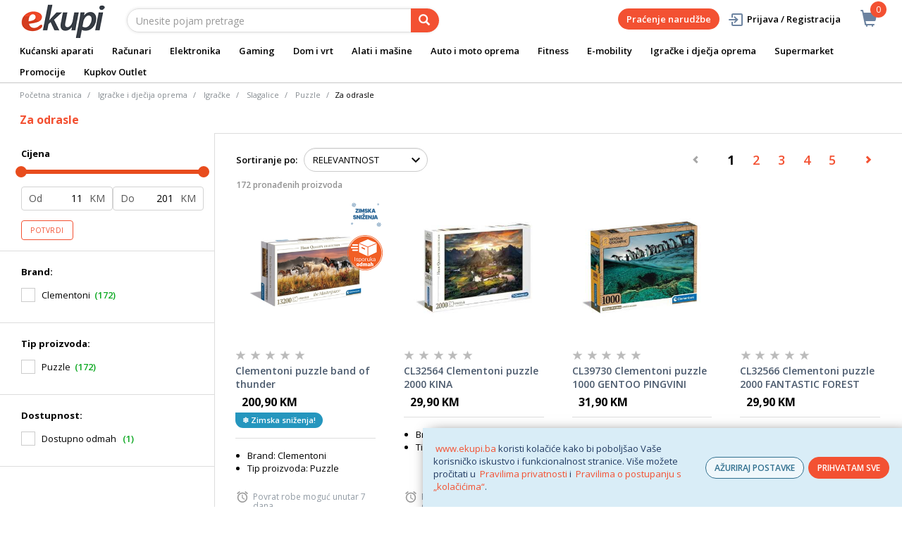

--- FILE ---
content_type: text/html;charset=UTF-8
request_url: https://www.ekupi.ba/bs/igracke-i-djecija-oprema/igracke/slagalice/puzzle/za-odrasle/c/12307
body_size: 33681
content:
<!DOCTYPE html>
<html lang="bs">
<head>
	<title>
		Za odrasle | Puzzle | Slagalice | Igra&#269;ke | Igra&#269;ke i dje&#269;ija oprema | eKupi.ba - Va&scaron;a Internet kupnja</title>

	<meta http-equiv="Content-Type" content="text/html; charset=utf-8"/>
	<meta http-equiv="X-UA-Compatible" content="IE=edge">
	<meta charset="utf-8">
	<meta name="viewport" content="width=device-width, initial-scale=1, user-scalable=no">
	<meta name="keywords">
<meta name="description">
<meta name="robots" content="index,follow">
<link rel="shortcut icon" type="image/x-icon" media="all" href="/_ui/responsive/theme-alpha/images/favicon.ico" />
		<link rel="canonical" href="https://www.ekupi.ba/bs/igracke-i-djecija-oprema/igracke/slagalice/puzzle/za-odrasle/c/12307"/>
	<link rel="stylesheet" type="text/css" href="//fonts.googleapis.com/css?family=Open+Sans:400,300,300italic,400italic,600,600italic,700,700italic,800,800italic" />
<link rel="stylesheet" type="text/css" media="all" href="/wro/all_responsive.css?v=v18.27.0" />
		<link rel="stylesheet" type="text/css" media="all" href="/wro/alpha_responsive.css?v=v18.27.0" />
		<link rel="stylesheet" type="text/css" media="all" href="/wro/addons_responsive.css?v=v18.27.0" />
	<script type="text/javascript" src="/_ui/shared/js/analyticsmediator.js"></script>
	




  







<script type="text/javascript">
        dataLayer = [];
        
        window.addEventListener('load', function(){
            
            if (document.getElementsByClassName("product__listing").length > 0) {
                dataLayer.push({
                    'ecommerce': {
                        'currencyCode': getCurrency('BAM'),
                        'impressions': [
                            
                            {
                                'name': 'Clementoni puzzle band of thunder',     // Name or ID is required.
                                'id': 'EK000590817',
                                'price': getPrice(),
                                'brand': 'Clementoni',
                                
                                'category':'Igračke i dječija oprema/Igračke/Slagalice/Puzzle/Za odrasle',
                                

                                'variant': '',
                                'list': 'Category Result',
                                'position': ''
                            }
                            
                            ,
                            
                            {
                                'name': 'CL32564 Clementoni puzzle 2000 KINA',     // Name or ID is required.
                                'id': 'EK000643524',
                                'price': getPrice(),
                                'brand': 'Clementoni',
                                
                                'category':'Igračke i dječija oprema/Igračke/Slagalice/Puzzle/Za odrasle',
                                

                                'variant': '',
                                'list': 'Category Result',
                                'position': ''
                            }
                            
                            ,
                            
                            {
                                'name': 'CL39730 Clementoni puzzle 1000 GENTOO PINGVINI',     // Name or ID is required.
                                'id': 'EK000643324',
                                'price': getPrice(),
                                'brand': 'Clementoni',
                                
                                'category':'Igračke i dječija oprema/Igračke/Slagalice/Puzzle/Za odrasle',
                                

                                'variant': '',
                                'list': 'Category Result',
                                'position': ''
                            }
                            
                            ,
                            
                            {
                                'name': 'CL32566 Clementoni puzzle 2000 FANTASTIC FOREST',     // Name or ID is required.
                                'id': 'EK000643311',
                                'price': getPrice(),
                                'brand': 'Clementoni',
                                
                                'category':'Igračke i dječija oprema/Igračke/Slagalice/Puzzle/Za odrasle',
                                

                                'variant': '',
                                'list': 'Category Result',
                                'position': ''
                            }
                            
                            ,
                            
                            {
                                'name': 'CL39535 Clementoni puzzle 1000 MORDILLO - THE CURE',     // Name or ID is required.
                                'id': 'EK000643367',
                                'price': getPrice(),
                                'brand': 'Clementoni',
                                
                                'category':'Igračke i dječija oprema/Igračke/Slagalice/Puzzle/Za odrasle',
                                

                                'variant': '',
                                'list': 'Category Result',
                                'position': ''
                            }
                            
                            ,
                            
                            {
                                'name': 'CL39722 Clementoni puzzle 1000 PRINCESS PANORAMA',     // Name or ID is required.
                                'id': 'EK000643432',
                                'price': getPrice(),
                                'brand': 'Clementoni',
                                
                                'category':'Igračke i dječija oprema/Igračke/Slagalice/Puzzle/Za odrasle',
                                

                                'variant': '',
                                'list': 'Category Result',
                                'position': ''
                            }
                            
                            ,
                            
                            {
                                'name': 'CL39589 Clementoni puzzle 1000 GAME OF THRONES',     // Name or ID is required.
                                'id': 'EK000643580',
                                'price': getPrice(),
                                'brand': 'Clementoni',
                                
                                'category':'Igračke i dječija oprema/Igračke/Slagalice/Puzzle/Za odrasle',
                                

                                'variant': '',
                                'list': 'Category Result',
                                'position': ''
                            }
                            
                            ,
                            
                            {
                                'name': 'CL39729 Clementoni puzzle 1000 NATIONAL GEOGRAPHIC ZEBRE',     // Name or ID is required.
                                'id': 'EK000643315',
                                'price': getPrice(),
                                'brand': 'Clementoni',
                                
                                'category':'Igračke i dječija oprema/Igračke/Slagalice/Puzzle/Za odrasle',
                                

                                'variant': '',
                                'list': 'Category Result',
                                'position': ''
                            }
                            
                            ,
                            
                            {
                                'name': 'CL39806 Clementoni puzzle 1000 BARBIE 65 GODINA',     // Name or ID is required.
                                'id': 'EK000643558',
                                'price': getPrice(),
                                'brand': 'Clementoni',
                                
                                'category':'Igračke i dječija oprema/Igračke/Slagalice/Puzzle/Za odrasle',
                                

                                'variant': '',
                                'list': 'Category Result',
                                'position': ''
                            }
                            
                            ,
                            
                            {
                                'name': 'CL39601 Clementoni puzzle 1000 LOFOTEN ISLANDS',     // Name or ID is required.
                                'id': 'EK000643383',
                                'price': getPrice(),
                                'brand': 'Clementoni',
                                
                                'category':'Igračke i dječija oprema/Igračke/Slagalice/Puzzle/Za odrasle',
                                

                                'variant': '',
                                'list': 'Category Result',
                                'position': ''
                            }
                            
                            ,
                            
                            {
                                'name': 'CL31668 Clementoni puzzle 1500 VENEZIA',     // Name or ID is required.
                                'id': 'EK000643343',
                                'price': getPrice(),
                                'brand': 'Clementoni',
                                
                                'category':'Igračke i dječija oprema/Igračke/Slagalice/Puzzle/Za odrasle',
                                

                                'variant': '',
                                'list': 'Category Result',
                                'position': ''
                            }
                            
                            ,
                            
                            {
                                'name': 'CL30415 Clementoni puzzle 500 GATTITO ROSSO',     // Name or ID is required.
                                'id': 'EK000643582',
                                'price': getPrice(),
                                'brand': 'Clementoni',
                                
                                'category':'Igračke i dječija oprema/Igračke/Slagalice/Puzzle/Za odrasle',
                                

                                'variant': '',
                                'list': 'Category Result',
                                'position': ''
                            }
                            
                            ,
                            
                            {
                                'name': 'CL35041 Clementoni puzzle 500 MONTE ROSA DREAMING',     // Name or ID is required.
                                'id': 'EK000643542',
                                'price': getPrice(),
                                'brand': 'Clementoni',
                                
                                'category':'Igračke i dječija oprema/Igračke/Slagalice/Puzzle/Za odrasle',
                                

                                'variant': '',
                                'list': 'Category Result',
                                'position': ''
                            }
                            
                            ,
                            
                            {
                                'name': 'CL39435 Clementoni puzzle 1000 PANORAMA BEAGLES',     // Name or ID is required.
                                'id': 'EK000643453',
                                'price': getPrice(),
                                'brand': 'Clementoni',
                                
                                'category':'Igračke i dječija oprema/Igračke/Slagalice/Puzzle/Za odrasle',
                                

                                'variant': '',
                                'list': 'Category Result',
                                'position': ''
                            }
                            
                            ,
                            
                            {
                                'name': 'CL39772 Clementoni puzzle 1000 TOWER BRIDGE NOĆU',     // Name or ID is required.
                                'id': 'EK000643360',
                                'price': getPrice(),
                                'brand': 'Clementoni',
                                
                                'category':'Igračke i dječija oprema/Igračke/Slagalice/Puzzle/Za odrasle',
                                

                                'variant': '',
                                'list': 'Category Result',
                                'position': ''
                            }
                            
                            ,
                            
                            {
                                'name': 'CL39825 Clementoni puzzle 1000 BALONI U CAPPADOCIJI',     // Name or ID is required.
                                'id': 'EK000643609',
                                'price': getPrice(),
                                'brand': 'Clementoni',
                                
                                'category':'Igračke i dječija oprema/Igračke/Slagalice/Puzzle/Za odrasle',
                                

                                'variant': '',
                                'list': 'Category Result',
                                'position': ''
                            }
                            
                            ,
                            
                            {
                                'name': 'CL39827 Clementoni puzzle 1000 KARNEVAL MJESECA',     // Name or ID is required.
                                'id': 'EK000643426',
                                'price': getPrice(),
                                'brand': 'Clementoni',
                                
                                'category':'Igračke i dječija oprema/Igračke/Slagalice/Puzzle/Za odrasle',
                                

                                'variant': '',
                                'list': 'Category Result',
                                'position': ''
                            }
                            
                            ,
                            
                            {
                                'name': 'CL39908 Clementoni puzzle 1000 STARA KOLIBA',     // Name or ID is required.
                                'id': 'EK000643480',
                                'price': getPrice(),
                                'brand': 'Clementoni',
                                
                                'category':'Igračke i dječija oprema/Igračke/Slagalice/Puzzle/Za odrasle',
                                

                                'variant': '',
                                'list': 'Category Result',
                                'position': ''
                            }
                            
                            ,
                            
                            {
                                'name': 'CL31925 Clementoni puzzle 1500 DVORAC NEUSCHWANSTEIN',     // Name or ID is required.
                                'id': 'EK000643414',
                                'price': getPrice(),
                                'brand': 'Clementoni',
                                
                                'category':'Igračke i dječija oprema/Igračke/Slagalice/Puzzle/Za odrasle',
                                

                                'variant': '',
                                'list': 'Category Result',
                                'position': ''
                            }
                            
                            ,
                            
                            {
                                'name': 'CL39168 Clementoni puzzle 1000 RUNNING HORSES',     // Name or ID is required.
                                'id': 'EK000643436',
                                'price': getPrice(),
                                'brand': 'Clementoni',
                                
                                'category':'Igračke i dječija oprema/Igračke/Slagalice/Puzzle/Za odrasle',
                                

                                'variant': '',
                                'list': 'Category Result',
                                'position': ''
                            }
                            
                            ,
                            
                            {
                                'name': 'CL39791 Clementoni puzzle 1000 MUSEUM L&#039;URLO DI MUNCH',     // Name or ID is required.
                                'id': 'EK000643375',
                                'price': getPrice(),
                                'brand': 'Clementoni',
                                
                                'category':'Igračke i dječija oprema/Igračke/Slagalice/Puzzle/Za odrasle',
                                

                                'variant': '',
                                'list': 'Category Result',
                                'position': ''
                            }
                            
                            ,
                            
                            {
                                'name': 'CL32555 Clementoni puzzle 2000 LAS VEGAS',     // Name or ID is required.
                                'id': 'EK000643537',
                                'price': getPrice(),
                                'brand': 'Clementoni',
                                
                                'category':'Igračke i dječija oprema/Igračke/Slagalice/Puzzle/Za odrasle',
                                

                                'variant': '',
                                'list': 'Category Result',
                                'position': ''
                            }
                            
                            ,
                            
                            {
                                'name': 'CL39426 Clementoni puzzle 1000 PANORAMA THE GRAND CANAL',     // Name or ID is required.
                                'id': 'EK000643534',
                                'price': getPrice(),
                                'brand': 'Clementoni',
                                
                                'category':'Igračke i dječija oprema/Igračke/Slagalice/Puzzle/Za odrasle',
                                

                                'variant': '',
                                'list': 'Category Result',
                                'position': ''
                            }
                            
                            ,
                            
                            {
                                'name': 'CL31470 Clementoni puzzle 1000 GREATMUSE VAN GOGH',     // Name or ID is required.
                                'id': 'EK000643441',
                                'price': getPrice(),
                                'brand': 'Clementoni',
                                
                                'category':'Igračke i dječija oprema/Igračke/Slagalice/Puzzle/Za odrasle',
                                

                                'variant': '',
                                'list': 'Category Result',
                                'position': ''
                            }
                            
                            ,
                            
                            {
                                'name': 'CL39520 Clementoni puzzle 1000 THE OLD COTTAGE',     // Name or ID is required.
                                'id': 'EK000643500',
                                'price': getPrice(),
                                'brand': 'Clementoni',
                                
                                'category':'Igračke i dječija oprema/Igračke/Slagalice/Puzzle/Za odrasle',
                                

                                'variant': '',
                                'list': 'Category Result',
                                'position': ''
                            }
                            
                            ,
                            
                        ]
                    }
                });
            }

        });
        
        window.addEventListener('load', function() {
            var carousels = document.getElementsByClassName("carousel__item");
            if (carousels.length > 0) {
                dataLayer.push({
                    'ecommerce': {
                        'currencyCode': getCurrency('BAM'),
                        'impressions': getCarouselImpressions()
                    }
                });

                function getCarouselImpressions() {
                    var text = '[';
                    for (var i = 0; i < carousels.length; i++) {
                        var onclickdata = carousels[i].getAttribute('onclick');
                        // var properties = onclickdata.match(/'(.*?)'/g);
                        if (onclickdata !== null && onclickdata.startsWith("onClickData")  ) {
                            var properties = onclickdata.replace(/onClickData\('/g, "").replace(/'\)$/g, "").split("', '");
                            if (properties.length === 7) {

                                text += '{' +
                                    '"name":"' + properties[1].replaceAll('"', '\\"') + '",' +
                                    '"id":"' + properties[2] + '",' +
                                    '"price":"' + getPrice(properties[3]) + '",' +
                                    '"brand":"' + properties[4] + '",' +
                                    '"category":"' + getCategoryPathFromUrl(properties[6]) + '",' +
                                    '"variant":"",' +
                                    '"list":"' + properties[0] + '",' +
                                    '"position":"' + properties[5] +
                                    '"}';

                                if (i != carousels.length - 1) {
                                    text += ',';
                                }
                            }
                        }
                    };
                    text += ']';
                    try {
                        return JSON.parse(text);
                    } catch (exception) {
                        return "";
                    }
                }
            }
        });
        
        function addToCartData(name, id, price, brand, url, variant, quantity ) {
            dataLayer.push({
                'event': 'addToCart',
                'ecommerce': {
                    'currencyCode': getCurrency('BAM'),
                    'add': {                                // 'add' actionFieldObject measures.
                        'products': [{                        //  adding a product to a shopping cart.
                            'name': name,
                            'id': id,
                            'price': getPrice(price),
                            'brand': brand,
                            'category': getCategoryPathFromUrl(url),
                            'variant' : variant,
                            'quantity': quantity
                        }]
                    }
                }
            });
        }
        
                function getPrice(price) {
                    return price;
                }
                function getCurrency(currency){
                    return currency;
                }
            
        function trackAddToCart_google(productCode, quantityAdded) {

            
        }

        window.mediator.subscribe('trackAddToCart', function(data) {
            if (data.productCode && data.quantity)
            {
                trackAddToCart_google(data.productCode, data.quantity);
            }
        });


        
        function onClickData(pagename, name, id, price, brand, position, productUrl) {
            dataLayer.push({
                'event': 'productClick',
                'ecommerce': {
                    'click': {
                        'actionField': {'list': pagename},      // Optional list property.
                        'products': [{
                            'name': name,                      // Name or ID is required.
                            'id': id,
                            'price': getPrice(price),
                            'brand': brand,
                            'category': getCategoryPathFromUrl(productUrl),
                            'position': position
                        }]
                    }
                },
                'eventCallback': function() {
                }
            });
        }
        
        function onProductCompareClickData(pagename, name, id, price, brand, position, productUrl) {
            dataLayer.push({
                'event': 'compareClick',
                'ecommerce': {
                    'click': {
                        'actionField': {'list': pagename},      // Optional list property.
                        'products': [{
                            'name': name,                      // Name or ID is required.
                            'id': id,
                            'price': getPrice(price),
                            'brand': brand,
                            'category': getCategoryPathFromUrl(productUrl),
                            'position': position
                        }]
                    }
                },
                'eventCallback': function() {
                }
            });
        }
        
        window.addEventListener('load', function(){
            var elements = document.body.querySelectorAll(".js-gtm-banner-image[banner-id][banner-name][banner-position]");

            if(elements.length > 0){
                dataLayer.push({
                    'ecommerce': {
                        'promoView': {
                            'promotions':getPromotionsData()
                        }
                    }
                });
            }

            function getPromotionsData(){
                var elementsValues = Object.values(elements);
                var text = '[';

                elementsValues.forEach(myFunction);
                function myFunction(item, index) {
                    

                    var bannerCreative = 'Igračke i dječija oprema/Igračke/Slagalice/Puzzle/Za odrasle';
                    var bannerName = item.getAttribute("banner-name");
                    var bannerPosition = item.getAttribute("banner-position");
                    var bannerId = item.getAttribute("banner-id");

                    text += '{' +
                        '"id":"' + bannerId + '",' +
                        '"name":"' + bannerName + '",' +
                        '"creative":"' + bannerCreative + '",' +
                        '"position":"' + bannerPosition +
                        '"}';

                    if(index+1 != elements.length){
                        text += ',';
                    }
                }
                text += ']';

                try {
                    var parsedData = JSON.parse(text);
                    return parsedData;
                } catch (exception) {
                    return "";
                }
            }
        });


        function onPromoClick(bannerName, url, bannerPosition, bannerId) {
            dataLayer.push({
                'event': 'promotionClick',
                'ecommerce': {
                    'promoClick': {
                        'promotions': [
                            {
                                'id': bannerId,                         // Name or ID is required.
                                'name': bannerName,
                                'creative':
                                    

                                    'Igračke i dječija oprema/Igračke/Slagalice/Puzzle/Za odrasle',
                                'position': bannerPosition
                            }]
                    }
                },
                'eventCallback': function() {
                    document.location = url;
                }
            });
        }

        function onPromoPageClick(bannerName, url, bannerPosition, bannerId) {
            dataLayer.push({
                'event': 'promotionPageClick',
                'ecommerce': {
                    'promoClick': {
                        'promotions': [
                            {
                                'id': bannerId,                         // Name or ID is required.
                                'name': bannerName,
                                'creative': 'promotionPage',
                                'position': bannerPosition
                            }]
                    }
                },
                'eventCallback': function() {
                    document.location = url;
                }
            });
        }

        

        function sendAcceptConsentEvent(consentName) {
            dataLayer.push({
                'event': consentName + '_accepted',
            });
        }

        // sending events to GTM and saving given consents for later code
        

        function acceptCookies() {
            
                sendAcceptConsentEvent('analytics');
            
                sendAcceptConsentEvent('marketing');
            
            ACC.coookiebot.sendCookiebotGivenConsentsIfNeeded(true, true, false);
        }

        function acceptCookiesPartial() {
            let statisticsGiven = false;
            let marketingGiven = false;
            let consents = $("#consent-management-alert-list input:checkbox:checked");
            Array.from(consents).forEach(function (consent) {
                console.log('Consent ' + consent.dataset.code);
                if (consent.dataset.code != 'necessary') {
                    sendAcceptConsentEvent(consent.dataset.code);
                }
                if(consent.dataset.code == 'analytics'){
                    statisticsGiven = true;
                }
                if(consent.dataset.code == 'marketing'){
                    marketingGiven = true;
                }
            });
            console.log('Consents ' + consents + ", array = " + Array.from(consents));
            console.log('Partially accepted: analytics=' + statisticsGiven + ', marketing = ' + marketingGiven);
            ACC.coookiebot.sendCookiebotGivenConsentsIfNeeded(statisticsGiven, marketingGiven, false);
        }

        function getCategoryPathFromUrl(url) {
            url += "";
            return decodeURIComponent(url).replace(/\/p\/.*/g, "").replace(/\/(?=[^\/]*$).*/g, "").replace(/-/g, " ").replace(/^\//g, "");
        }


    </script>

    <!-- Google Tag Manager -->
        <script>(function(w,d,s,l,i){w[l]=w[l]||[];w[l].push({'gtm.start':
                new Date().getTime(),event:'gtm.js'});var f=d.getElementsByTagName(s)[0],
            j=d.createElement(s),dl=l!='dataLayer'?'&l='+l:'';j.async=true;j.src=
            'https://www.googletagmanager.com/gtm.js?id='+i+dl;f.parentNode.insertBefore(j,f);
        })(window,document,'script','dataLayer','GTM-NS3CFT');</script>
    <style>
		img {position: relative;color:#fff !important;}
		img[alt]:after {display: block;position: absolute;top: 0;left: 0;width: 100%;height: 100%;background-color: #fff;line-height: 1;font-size: 1em;text-align: center;content: attr(alt);}
		.yCmsComponent .carousel__component{visibility:hidden}
	</style>

</head>

<body class="page-productGrid pageType-CategoryPage template-pages-category-productGridPage  smartedit-page-uid-productGrid smartedit-page-uuid-eyJpdGVtSWQiOiJwcm9kdWN0R3JpZCIsImNhdGFsb2dJZCI6ImVrdXBpQmFDb250ZW50Q2F0YWxvZyIsImNhdGFsb2dWZXJzaW9uIjoiT25saW5lIn0= smartedit-catalog-version-uuid-ekupiBaContentCatalog/Online  language-bs">
	<main data-currency-iso-code="BAM">
			<a href="#skip-to-content" class="skiptocontent" data-role="none">text.skipToContent</a>
			<a href="#skiptonavigation" class="skiptonavigation" data-role="none">text.skipToNavigation</a>


			<div class="yCmsContentSlot">
<div id="js-cookie-notification" class="alert alert-info cookie-alert">
                <p><a href="https://www.ekupi.ba">www.ekupi.ba</a> koristi kolačiće kako bi poboljšao Vaše korisničko iskustvo i funkcionalnost stranice. Više možete pročitati u <a href="https://www.ekupi.ba/bs/Izjava-o-povjerljivosti">Pravilima privatnosti</a> i <a href="https://www.ekupi.ba/Pravila-o-postupanju-s-kolacicima">Pravilima o postupanju s „kolačićima“</a>.<empty></p>
                <div class="cookie-action-btn">
                    <button class="js-cookie-notification-settings" aria-hidden="true" data-dismiss="alert" type="button">
                            AŽURIRAJ POSTAVKE</button>
                    <button class="js-cookie-notification-accept" aria-hidden="true" data-dismiss="alert" type="button" onclick="acceptCookies()">
                        PRIHVATAM SVE</button>
                </div>
            </div>
        <div id="consent-management-alert" class="alert alert-info" style="display:none;" data-consent-management-url="">
    <ul id="consent-management-alert-list" class="consent-management-list" role="tablist" aria-live="polite" data-behavior="accordion">
        <li class="consentmanagement-bar consent-management-list__item"  data-code="necessary" data-binding="expand-accordion-item">
                  <span class="consent-management-list__label">
                    <label>
                        <input type="checkbox" id="" class="" disabled="disabled" checked="checked" name="" data-code="necessary" value="Neophodni kolačići" />Neophodni kolačići</label>
                            </span>

                <span tabindex="0"
                      class="consent-management-list__title"
                      role="tab"
                      aria-selected="false"
                      aria-expanded="false"
                      data-binding="expand-accordion-trigger">
                     </span>

                <div class="consent-management-list__content" role="tabpanel" aria-hidden="true" data-binding="expand-accordion-container">
                    <div class="consent-management-list__content-inner">
                        <p> Ključni su za upotrebu Internet stranice i bez istih stranica nema svoju punu funkcionalnost. Nastavkom surfanja i kupovinom neophodni se kolačići smatraju prihvaćenima. Funkcionalni kolačići mogu uključivati kolačiće koji pružaju uslugu koju je korisnik zatražio.</p>
                    </div>
                </div>
            </li>
        <li class="consentmanagement-bar consent-management-list__item"  data-code="analytics" data-binding="expand-accordion-item">
                  <span class="consent-management-list__label">
                    <label>
                        <input type="checkbox" id="" class="" checked="checked" name="" data-code="analytics" value="Kolačići za praćenje i analitiku" />Kolačići za praćenje i analitiku</label>
                                        </span>

                <span tabindex="0"
                      class="consent-management-list__title"
                      role="tab"
                      aria-selected="false"
                      aria-expanded="false"
                      data-binding="expand-accordion-trigger">
                     </span>

                <div class="consent-management-list__content" role="tabpanel" aria-hidden="true" data-binding="expand-accordion-container">
                    <div class="consent-management-list__content-inner">
                        <p> Prikupljaju se anonimno, ne mogu pratiti aktivnosti korisnika na drugim Internet stranicama i služe za praćenje ponašanja korisnika te u svrhu mjerenja ponašanja publike i sastavljanja izvještaja za poboljšanja Internet stranice.</p>
                    </div>
                </div>
            </li>
        <li class="consentmanagement-bar consent-management-list__item"  data-code="marketing" data-binding="expand-accordion-item">
                  <span class="consent-management-list__label">
                    <label>
                        <input type="checkbox" id="" class="" checked="checked" name="" data-code="marketing" value="Marketinški kolačići za personalizaciju ponude te ciljanje i oglašavanje" />Marketinški kolačići za personalizaciju ponude te ciljanje i oglašavanje</label>
                                        </span>

                <span tabindex="0"
                      class="consent-management-list__title"
                      role="tab"
                      aria-selected="false"
                      aria-expanded="false"
                      data-binding="expand-accordion-trigger">
                     </span>

                <div class="consent-management-list__content" role="tabpanel" aria-hidden="true" data-binding="expand-accordion-container">
                    <div class="consent-management-list__content-inner">
                        <p> Upotrebljavaju se za prikazivanje oglasa relevantnih za korisnika i njegove interese. Ovi kolačići također se mogu upotrebljavati za mjerenje efikasnosti kampanje s kojom je korisnik bio u kontaktu tokom posjete Internet stranice.</p>
                    </div>
                </div>
            </li>
        </ul>

    <button type="button" class="consent-accept btn btn-primary" data-index="" onclick="acceptCookiesPartial()">
        Prihvati</button>
</div></div><div class="branding-mobile hidden-md hidden-lg">
	<div class="js-mobile-logo">
		</div>
</div>

<header class="js-mainHeader">
	<nav class="navigation navigation--top hidden-xs hidden-sm">
		<div class="row">
			<div class="col-sm-12 col-md-4 brandlogo">
				<div class="nav__left js-site-logo">
					<div class="yCmsComponent yComponentWrapper">
<div class="banner__component simple-banner">
	<a href="/bs/"><img title="eKupi logo"
				alt="eKupi logo" src="/medias/sys_master/root/ha9/hfa/12569675104286/logo-black.png"></a>
		</div></div></div>
			</div>
			<div class="col-sm-12 col-md-8 rightside">
				<div class="nav__right">

				</div>
			</div>
		</div>
	</nav>
	<div class="hidden-xs hidden-sm js-secondaryNavAccount collapse" id="accNavComponentDesktopOne">
		<ul class="nav__links">

		</ul>
	</div>
	<div class="hidden-xs hidden-sm js-secondaryNavCompany collapse" id="accNavComponentDesktopTwo">
		<ul class="nav__links js-nav__links">

		</ul>
	</div>
	<nav class="navigation navigation--middle js-navigation--middle">
		<div class="container-fluid">
			<div class="row">
				<div class="mobile__nav__row mobile__nav__row--table">
					<div class="mobile__nav__row--table-group">
						<div class="mobile__nav__row--table-row">
							<div class="mobile__nav__row--table-cell visible-xs hidden-sm">
								<button class="mobile__nav__row--btn btn mobile__nav__row--btn-menu js-toggle-sm-navigation"
										type="button" aria-label="meni">
									<span class="glyphicon glyphicon-align-justify"></span>
								</button>
							</div>

							<div class="mobile__nav__row--table-cell visible-xs mobile__nav__row--seperator">
								<button	class="mobile__nav__row--btn btn mobile__nav__row--btn-search js-toggle-xs-search hidden-sm hidden-md hidden-lg" type="button"
											   aria-label="pretraga">
										<span class="glyphicon glyphicon-search"></span>
									</button>
								</div>

							<div class="yCmsContentSlot miniCartSlot componentContainer mobile__nav__row--table hidden-sm hidden-md hidden-lg">
<div class="yCmsComponent mobile__nav__row--table-cell">
<div class="nav-cart">
	<a 	href="/bs/cart"
		class="mini-cart-link js-mini-cart-link-items"
		data-mini-cart-url="/bs/cart/rollover/MiniCart"
		data-mini-cart-refresh-url="/bs/cart/miniCart/SUBTOTAL"
		data-mini-cart-name="Košarica"
		data-mini-cart-empty-name="Isprazni košaricu"
		data-mini-cart-items-text="Artikli u košarici"
		>
		<div class="mini-cart-price js-mini-cart-price hidden-xs hidden-sm">
				</div>
			<div class="mini-cart-icon"><span class="glyphicon glyphicon-shopping-cart "></span></div>
			<div class="mini-cart-count js-mini-cart-count"><span class="nav-items-total">0<span class="items-desktop hidden-xs">&nbsp;Artikli u košarici</span></span></div>
		</a>
</div>
<div class="mini-cart-container js-mini-cart-container"></div></div></div></div>
					</div>
				</div>
			</div>
			<div class="row desktop__nav">
				<div class="nav__left col-lg-6 col-md-6 col-sm-8 col-xs-12">
					<div class="row">
						<div class="col-sm-2 hidden-xs visible-sm mobile-menu">
							<button class="btn js-toggle-sm-navigation" type="button">
								<span class="glyphicon glyphicon-align-justify"></span>
							</button>
						</div>
						<div class="col-sm-10">
							<div class="site-search">
								<div class="yCmsComponent">
<div class="ui-front">
	<form name="search_form_SearchBox" method="get"
		action="/bs/search/">
		<div class="input-group">
			<input type="text" id="js-site-search-input"
					class="form-control js-site-search-input" name="text" value=""
                    maxlength="100" placeholder="Unesite pojam pretrage"
					data-options='{"autocompleteUrl" : "/bs/search/autocomplete/SearchBox","minCharactersBeforeRequest" : "3","waitTimeBeforeRequest" : "500","displayProductImages" : true}'>
			<span class="input-group-btn"> <button class="btn btn-link js_search_button" type="submit" disabled="true" aria-label="pretraga">
						<span class="glyphicon glyphicon-search"></span>
					</button>
				</span>
		</div>
	</form>

</div>
</div></div>
						</div>
					</div>
				</div>
				<div class="nav__right col-lg-6 col-md-6 col-sm-4 col-xs-6 hidden-xs">

					<ul class="nav__links nav__links--shop_info" data-spy="affix" data-offset-top="10">
						<li>
							<div class="yCmsContentSlot componentContainer">
<div class="yCmsComponent">
<div class="nav-cart">
	<a 	href="/bs/cart"
		class="mini-cart-link js-mini-cart-link-items"
		data-mini-cart-url="/bs/cart/rollover/MiniCart"
		data-mini-cart-refresh-url="/bs/cart/miniCart/SUBTOTAL"
		data-mini-cart-name="Košarica"
		data-mini-cart-empty-name="Isprazni košaricu"
		data-mini-cart-items-text="Artikli u košarici"
		>
		<div class="mini-cart-price js-mini-cart-price hidden-xs hidden-sm">
				</div>
			<div class="mini-cart-icon"><span class="glyphicon glyphicon-shopping-cart "></span></div>
			<div class="mini-cart-count js-mini-cart-count"><span class="nav-items-total">0<span class="items-desktop hidden-xs">&nbsp;Artikli u košarici</span></span></div>
		</a>
</div>
<div class="mini-cart-container js-mini-cart-container"></div></div></div></li>
					</ul>

					<ul class="nav__links nav__links--account hidden-xs hidden-sm">
						<li class="order-tracking-navigation-component">
                                    <a href="/bs/order-tracking">
                                        Praćenje narudžbe</a>
                                </li>
                            <li class="liOffcanvas">
									<a class="login_link" href="/bs/login"><span></span>
											Prijava / Registracija</a>
									</li>
							</ul>

				</div>
			</div>
		</div>
	</nav>
	<a href="#" id="skiptonavigation"></a>
	<nav class="navigation navigation--bottom js_navigation--bottom js-enquire-offcanvas-navigation" role="navigation">
		<ul class="sticky-nav-top hidden-lg hidden-md js-sticky-user-group hidden-md hidden-lg">
                </ul>
		<div class="navigation__overflow">
			<ul data-trigger="#signedInUserOptionsToggle" class="nav__links nav__links--products nav__links--mobile js-userAccount-Links js-nav-collapse-body offcanvasGroup1 collapse in hidden-md hidden-lg">
                   </ul>
			<ul class="nav__links nav__links--products nav__links--mobile offcanvasGroup1 collapse in hidden-md hidden-lg">
				<li class="liMobileTrackTrace">
					<a class="aMobileTrackTrace" href="/bs/order-tracking">
						Praćenje narudžbe</a>
				</li>
			</ul>
           	<ul class="nav__links nav__links--products js-offcanvas-links">
				<li class="auto nav__links--primary ">
						</li>

				<li class="auto nav__links--primary nav__links--primary-has__sub js-enquire-has-sub">
						<span class="yCmsComponent nav__link js_nav__link">
<a href="/bs/kucanski-aparati/c/10003" title="Kućanski aparati">Kućanski aparati</a></span><span class="glyphicon  glyphicon-chevron-right hidden-md hidden-lg nav__link--drill__down js_nav__link--drill__down"></span>
							<div class="sub__navigation js_sub__navigation col-md-12">
								<a class="sm-back js-enquire-sub-close hidden-md hidden-lg" href="#">Nazad</a>
								<div class="grid row">
									<div class="sub-navigation-section col-md-2">
													<div class="title-navNode">
																<a href="/bs/kucanski-aparati/bijela-tehnika/c/10023" title="Bijela tehnika">Bijela tehnika</a></div>
														<ul class="sub-navigation-list has-title">
														<li class="yCmsComponent nav__link--secondary">
<a href="/bs/kucanski-aparati/bijela-tehnika/masine-za-pranje-vesa/c/10126" title="Mašine za veš">Mašine za veš</a></li><li class="yCmsComponent nav__link--secondary">
<a href="/bs/kucanski-aparati/bijela-tehnika/frizideri/c/10130" title="Frižideri">Frižideri</a></li><li class="yCmsComponent nav__link--secondary">
<a href="/bs/kucanski-aparati/bijela-tehnika/masine-za-pranje-posuda/c/10129" title="Perilice posuđa">Perilice posuđa</a></li><li class="yCmsComponent nav__link--secondary">
<a href="/bs/kucanski-aparati/bijela-tehnika/susilice-vesa/c/10127" title="Sušilice veša">Sušilice veša</a></li><li class="yCmsComponent nav__link--secondary">
<a href="/bs/kucanski-aparati/bijela-tehnika/perilice-susilice-vesa/c/10128" title="Perilice-sušilice veša">Perilice-sušilice veša</a></li><li class="yCmsComponent nav__link--secondary">
<a href="/bs/kucanski-aparati/bijela-tehnika/pecnice/c/10132" title="Pećnice">Pećnice</a></li><li class="yCmsComponent nav__link--secondary">
<a href="/bs/kucanski-aparati/bijela-tehnika/ugradbene-ploce/c/10133" title="Ploče za kuhanje">Ploče za kuhanje</a></li><li class="yCmsComponent nav__link--secondary">
<a href="/bs/kucanski-aparati/bijela-tehnika/ugradbeni-setovi/c/13412" title="Ugradbeni setovi">Ugradbeni setovi</a></li><li class="yCmsComponent nav__link--secondary">
<a href="/bs/kucanski-aparati/bijela-tehnika/zamrzivaci/c/10131" title="Zamrzivači">Zamrzivači</a></li><li class="yCmsComponent nav__link--secondary">
<a href="/bs/kucanski-aparati/bijela-tehnika/stednjaci/c/10134" title="Štednjaci">Štednjaci</a></li><li class="yCmsComponent nav__link--secondary">
<a href="/bs/kucanski-aparati/bijela-tehnika/kuhinjske-nape/c/10135" title="Kuhinjske nape">Kuhinjske nape</a></li><li class="yCmsComponent nav__link--secondary">
<a href="/bs/kucanski-aparati/bijela-tehnika/dodatna-oprema-za-bijelu-tehniku/c/10137" title="Dodatna oprema za bijelu tehniku">Dodatna oprema za bijelu tehniku</a></li></ul>
												</div>	
											<div class="sub-navigation-section col-md-2">
													<div class="title-navNode">
																<a href="/bs/kucanski-aparati/aparati-za-osobnu-njegu/c/10022" title="Aparati za osobnu njegu">Aparati za osobnu njegu</a></div>
														<ul class="sub-navigation-list has-title">
														<li class="yCmsComponent nav__link--secondary">
<a href="/bs/kucanski-aparati/aparati-za-osobnu-njegu/ipl-epilatori-i-depilatori/c/10120" title="IPL, epilatori i depilatori">IPL, epilatori i depilatori</a></li><li class="yCmsComponent nav__link--secondary">
<a href="/bs/kucanski-aparati/aparati-za-osobnu-njegu/styleri-za-kosu/c/29127" title="Styleri za kosu">Styleri za kosu</a></li><li class="yCmsComponent nav__link--secondary">
<a href="/bs/kucanski-aparati/aparati-za-osobnu-njegu/uvijaci-za-kosu/c/10125" title="Uvijači za kosu">Uvijači za kosu</a></li><li class="yCmsComponent nav__link--secondary">
<a href="/bs/kucanski-aparati/aparati-za-osobnu-njegu/pegle-za-kosu/c/10121" title="Pegle za kosu">Pegle za kosu</a></li><li class="yCmsComponent nav__link--secondary">
<a href="/bs/kucanski-aparati/aparati-za-osobnu-njegu/cetke-za-kosu/c/10119" title="Četke za kosu">Četke za kosu</a></li><li class="yCmsComponent nav__link--secondary">
<a href="/bs/kucanski-aparati/aparati-za-osobnu-njegu/fenovi-za-kosu/c/10124" title="Fenovi za kosu">Fenovi za kosu</a></li><li class="yCmsComponent nav__link--secondary">
<a href="/bs/kucanski-aparati/aparati-za-osobnu-njegu/manikura-i-pedikura/c/10122" title="Manikura i pedikura">Manikura i pedikura</a></li><li class="yCmsComponent nav__link--secondary">
<a href="/bs/kucanski-aparati/aparati-za-osobnu-njegu/njega-koze/c/10123" title="Njega kože">Njega kože</a></li><li class="yCmsComponent nav__link--secondary">
<a href="/bs/kucanski-aparati/aparati-za-osobnu-njegu/njega-brade-i-lica/c/10117" title="Njega brade i lica">Njega brade i lica</a></li><li class="yCmsComponent nav__link--secondary">
<a href="/bs/kucanski-aparati/aparati-za-osobnu-njegu/aparati-za-sisanje/c/10118" title="Aparati za šišanje">Aparati za šišanje</a></li><li class="yCmsComponent nav__link--secondary">
<a href="/bs/kucanski-aparati/aparati-za-osobnu-njegu/aparati-za-njegu-zuba-i-pribor/c/10116" title="Aparati za njegu zuba i pribor">Aparati za njegu zuba i pribor</a></li></ul>
												</div>	
											<div class="sub-navigation-section col-md-2">
													<div class="title-navNode">
																<a href="/bs/kucanski-aparati/mali-kucanski-aparati/c/10024" title="Mali kućanski aparati">Mali kućanski aparati</a></div>
														<ul class="sub-navigation-list has-title">
														<li class="yCmsComponent nav__link--secondary">
<a href="/bs/kucanski-aparati/mali-kucanski-aparati/aparati-za-kafu/c/10138" title="Aparati za kafu">Aparati za kafu</a></li><li class="yCmsComponent nav__link--secondary">
<a href="/bs/kucanski-aparati/mali-kucanski-aparati/usisivaci-i-oprema/c/10155" title="Usisivači i oprema">Usisivači i oprema</a></li><li class="yCmsComponent nav__link--secondary">
<a href="/bs/kucanski-aparati/mali-kucanski-aparati/robotski-usisavaci/c/10156" title="Robotski usisivači i oprema">Robotski usisivači i oprema</a></li><li class="yCmsComponent nav__link--secondary">
<a href="/bs/kucanski-aparati/mali-kucanski-aparati/peglanje/c/10144" title="Peglanje">Peglanje</a></li><li class="yCmsComponent nav__link--secondary">
<a href="/bs/kucanski-aparati/mali-kucanski-aparati/friteze/c/10143" title="Friteze">Friteze</a></li><li class="yCmsComponent nav__link--secondary">
<a href="/bs/kucanski-aparati/mali-kucanski-aparati/multicookeri/c/12922" title="Multicookeri">Multicookeri</a></li><li class="yCmsComponent nav__link--secondary">
<a href="/bs/kucanski-aparati/mali-kucanski-aparati/multipraktik/c/10149" title="Multipraktici">Multipraktici</a></li><li class="yCmsComponent nav__link--secondary">
<a href="/bs/kucanski-aparati/mali-kucanski-aparati/blenderi/c/10140" title="Blenderi">Blenderi</a></li><li class="yCmsComponent nav__link--secondary">
<a href="/bs/kucanski-aparati/mali-kucanski-aparati/sokovnici-i-citrusete/c/10153" title="Sokovnici i citrusete">Sokovnici i citrusete</a></li><li class="yCmsComponent nav__link--secondary">
<a href="/bs/kucanski-aparati/mali-kucanski-aparati/mikseri/c/10148" title="Mikseri">Mikseri</a></li><li class="yCmsComponent nav__link--secondary">
<a href="/bs/kucanski-aparati/mali-kucanski-aparati/mikrovalne-pecnice/c/10147" title="Mikrovalne pećnice">Mikrovalne pećnice</a></li><li class="yCmsComponent nav__link--secondary">
<a href="/bs/kucanski-aparati/mali-kucanski-aparati/elektricni-rostilji/c/10141" title="Električni roštilji">Električni roštilji</a></li><li class="yCmsComponent nav__link--secondary">
<a href="/bs/kucanski-aparati/mali-kucanski-aparati/pekaci-hljeba/c/10151" title="Pekači hljeba">Pekači hljeba</a></li><li class="yCmsComponent nav__link--secondary">
<a href="/bs/kucanski-aparati/mali-kucanski-aparati/tosteri/c/10154" title="Tosteri">Tosteri</a></li><li class="yCmsComponent nav__link--secondary">
<a href="/bs/kucanski-aparati/mali-kucanski-aparati/mesoreznice-i-sjeckalice/c/10146" title="Mesoreznice i sjeckalice">Mesoreznice i sjeckalice</a></li></ul>
																	</div>
																<div class="sub-navigation-section col-md-2">
																	<ul class="sub-navigation-list has-title">
															<li class="yCmsComponent nav__link--secondary">
<a href="/bs/kucanski-aparati/mali-kucanski-aparati/kuhala-za-vodu/c/12920" title="Kuhala za vodu">Kuhala za vodu</a></li><li class="yCmsComponent nav__link--secondary">
<a href="/bs/kucanski-aparati/mali-kucanski-aparati/vage/c/10157" title="Vage">Vage</a></li><li class="yCmsComponent nav__link--secondary">
<a href="/bs/kucanski-aparati/mali-kucanski-aparati/aparati-za-vakumiranje/c/10139" title="Aparati za vakumiranje">Aparati za vakumiranje</a></li><li class="yCmsComponent nav__link--secondary">
<a href="/bs/kuvala-na-paru/c/12882" title="Kuhala na paru">Kuhala na paru</a></li><li class="yCmsComponent nav__link--secondary">
<a href="/bs/kucanski-aparati/mali-kucanski-aparati/dodatna-oprema-za-male-kucanske-aparate/c/10160" title="Dodatna oprema za male kućanske aparate">Dodatna oprema za male kućanske aparate</a></li><li class="yCmsComponent nav__link--secondary">
<a href="/bs/kucanski-aparati/mali-kucanski-aparati/ostali-kucanski-aparati/c/11841" title="Ostali kućanski aparati">Ostali kućanski aparati</a></li></ul>
												</div>	
											<div class="sub-navigation-section col-md-2">
													<div class="title-navNode">
																<a href="/bs/kucanski-aparati/grijanje-i-hladenje/c/11910" title="Grijanje i hlađenje">Grijanje i hlađenje</a></div>
														<ul class="sub-navigation-list has-title">
														<li class="yCmsComponent nav__link--secondary">
<a href="/bs/kucanski-aparati/grijanje-i-hladenje/klima-uredaji/c/10025" style="color: #2697a9;" class="navcolorh" title="Klima uređaji">Klima uređaji</a></li><li class="yCmsComponent nav__link--secondary">
<a href="/bs/kucanski-aparati/grijanje-i-hladenje/kamini-peci-i-grijanje/c/11911" title="Kamini, peći i grijanje">Kamini, peći i grijanje</a></li><li class="yCmsComponent nav__link--secondary">
<a href="/bs/kucanski-aparati/grijanje-i-hladenje/regulatori-vlaznosti-zraka/c/11922" title="Regulatori vlažnosti zraka">Regulatori vlažnosti zraka</a></li><li class="yCmsComponent nav__link--secondary">
<a href="/bs/kucanski-aparati/grijanje-i-hladenje/bojleri/c/10136" title="Bojleri">Bojleri</a></li><li class="yCmsComponent nav__link--secondary">
<a href="/bs/kucanski-aparati/grijanje-i-hladenje/ventilatori/c/11921" title="Ventilatori">Ventilatori</a></li><li class="yCmsComponent nav__link--secondary">
<a href="/bs/kucanski-aparati/grijanje-i-hladenje/elektro-i-plinski-bojleri-za-centralno-grijanje/c/13184" title="Elektro i plinski bojleri">Elektro i plinski bojleri</a></li><li class="yCmsComponent nav__link--secondary">
<a href="/bs/kucanski-aparati/grijanje-i-hladenje/pametna-energija/c/13167" title="Pametna energija">Pametna energija</a></li></ul>
												</div>	
											<div class="sub-navigation-section col-md-2">
													<ul class="sub-navigation-list has-title">
														<li class="yCmsComponent nav__link--secondary">
<a href="/bs/Vivax-kucanski-aparati" title="Vivax">Vivax</a></li><li class="yCmsComponent nav__link--secondary">
<a href="/bs/Beurer" title="Beurer">Beurer</a></li><li class="yCmsComponent nav__link--secondary">
<a href="/bs/Braun-aparati" title="Braun">Braun</a></li><li class="yCmsComponent nav__link--secondary">
<a href="/bs/Philips-aparati" title="Philips">Philips</a></li><li class="yCmsComponent nav__link--secondary">
<a href="/bs/Dyson-tehnologija" title="Dyson">Dyson</a></li><li class="yCmsComponent nav__link--secondary">
<a href="/bs/krups-rowenta-tefal-wmf-kucanski-aparati" title="Tefal, Rowenta, Krups, WMF">Tefal, Rowenta, Krups, WMF</a></li></ul>
												</div>	
											</div>
							</div>

						</li>

				<li class="auto nav__links--primary nav__links--primary-has__sub js-enquire-has-sub">
						<span class="yCmsComponent nav__link js_nav__link">
<a href="/bs/racunari/c/10001" title="Računari">Računari</a></span><span class="glyphicon  glyphicon-chevron-right hidden-md hidden-lg nav__link--drill__down js_nav__link--drill__down"></span>
							<div class="sub__navigation js_sub__navigation col-md-12">
								<a class="sm-back js-enquire-sub-close hidden-md hidden-lg" href="#">Nazad</a>
								<div class="grid row">
									<div class="sub-navigation-section col-md-2">
													<div class="title-navNode">
																<a href="/bs/racunari/laptopi-i-oprema/c/10012" title="Laptopi i oprema">Laptopi i oprema</a></div>
														<ul class="sub-navigation-list has-title">
														<li class="yCmsComponent nav__link--secondary">
<a href="/bs/racunari/laptopi-i-oprema/laptopi/c/10068" title="Laptopi">Laptopi</a></li><li class="yCmsComponent nav__link--secondary">
<a href="/bs/racunari/laptopi-i-oprema/torbe-i-ruksaci-za-laptope/c/10070" title="Torbe i ruksaci za laptope">Torbe i ruksaci za laptope</a></li><li class="yCmsComponent nav__link--secondary">
<a href="/bs/Koji-laptop-kupiti-vodic-i-prodaja" title="Vodič za kupovinu laptopa">Vodič za kupovinu laptopa</a></li></ul>
												</div>	
											<div class="sub-navigation-section col-md-2">
													<div class="title-navNode">
																<a href="/bs/racunari/racunari-i-periferija/c/10014" title="Računari i periferija">Računari i periferija</a></div>
														<ul class="sub-navigation-list has-title">
														<li class="yCmsComponent nav__link--secondary">
<a href="/bs/racunari/racunari-i-periferija/desktop-racunari/c/10539" title="Desktop računari">Desktop računari</a></li><li class="yCmsComponent nav__link--secondary">
<a href="https://www.ekupi.ba/Sastavi-svoj-PC" style="color: #800080;" class="navcolorh" title="Sastavi svoj PC">Sastavi svoj PC</a></li><li class="yCmsComponent nav__link--secondary">
<a href="https://www.ekupi.ba/Pronadji-svoj-racunar" style="color: #8b0000;" class="navcolorh" title="Pronadji svoj računar">Pronadji svoj računar</a></li><li class="yCmsComponent nav__link--secondary">
<a href="/bs/racunari/racunari-i-periferija/racunarske-komponente/c/10075" title="Računarske komponente">Računarske komponente</a></li><li class="yCmsComponent nav__link--secondary">
<a href="/bs/racunari/racunari-i-periferija/monitori/c/10077" title="Monitori">Monitori</a></li><li class="yCmsComponent nav__link--secondary">
<a href="/bs/racunari/racunari-i-periferija/printeri-i-skeneri/c/10078" title="Printeri i skeneri">Printeri i skeneri</a></li><li class="yCmsComponent nav__link--secondary">
<a href="/bs/racunari/racunari-i-periferija/periferija/c/10076" title="Periferija">Periferija</a></li><li class="yCmsComponent nav__link--secondary">
<a href="/bs/racunari/racunari-i-periferija/mrezna-oprema/c/10535" title="Mrežna oprema">Mrežna oprema</a></li><li class="yCmsComponent nav__link--secondary">
<a href="/bs/racunari/racunari-i-periferija/neprekidna-napajanja/c/10536?q&#61;%3Arelevance" title="Neprekidna napajanja">Neprekidna napajanja</a></li><li class="yCmsComponent nav__link--secondary">
<a href="/bs/racunari/racunari-i-periferija/pos-oprema/c/10079" title="POS Oprema">POS Oprema</a></li><li class="yCmsComponent nav__link--secondary">
<a href="https://www.ekupi.ba/bs/knjige-skola-i-kancelarija/kancelarijski-materijal-i-pribor/c/10062" title="Kancelarijski materijal">Kancelarijski materijal</a></li><li class="yCmsComponent nav__link--secondary">
<a href="https://www.ekupi.ba/bs/knjige-skola-i-kancelarija/kancelarijski-materijal-i-pribor/opremanje-ureda/c/12549" title="Kancelarijski namještaj">Kancelarijski namještaj</a></li></ul>
												</div>	
											<div class="sub-navigation-section col-md-2">
													<div class="title-navNode">
																<a href="/bs/elektronika/gaming/c/10018" title="Gaming">Gaming</a></div>
														<ul class="sub-navigation-list has-title">
														<li class="yCmsComponent nav__link--secondary">
<a href="/bs/racunari/racunari-i-periferija/periferija/gaming-periferija/gaming-stolice-i-stolovi/c/12939" title="Gaming stolice i stolovi">Gaming stolice i stolovi</a></li><li class="yCmsComponent nav__link--secondary">
<a href="/bs/racunari/racunari-i-periferija/desktop-racunari/gaming-desktop-racunari/c/12622" title="Gaming desktop računari">Gaming desktop računari</a></li><li class="yCmsComponent nav__link--secondary">
<a href="/bs/racunari/racunari-i-periferija/monitori/gaming-monitori/c/13134" title="Gaming monitori">Gaming monitori</a></li><li class="yCmsComponent nav__link--secondary">
<a href="/bs/racunari/laptopi-i-oprema/laptopi/gaming-laptopi/c/13126" title="Gaming laptopi">Gaming laptopi</a></li><li class="yCmsComponent nav__link--secondary">
<a href="/bs/racunari/racunari-i-periferija/periferija/gaming-periferija/gaming-tastature/c/13141" title="Gaming tastature">Gaming tastature</a></li><li class="yCmsComponent nav__link--secondary">
<a href="/bs/racunari/racunari-i-periferija/periferija/gaming-periferija/gaming-misevi/c/13138" title="Gaming miševi">Gaming miševi</a></li><li class="yCmsComponent nav__link--secondary">
<a href="/bs/racunari/racunari-i-periferija/periferija/gaming-periferija/gaming-slusalice/c/13140" title="Gaming slušalice">Gaming slušalice</a></li></ul>
												</div>	
											<div class="sub-navigation-section col-md-2">
													<div class="title-navNode">
																<a href="/bs/racunari/tableti-i-dodaci/c/10013" title="Tableti i dodaci">Tableti i dodaci</a></div>
														<ul class="sub-navigation-list has-title">
														<li class="yCmsComponent nav__link--secondary">
<a href="/bs/racunari/tableti-i-dodaci/tableti/c/10072" title="Tableti">Tableti</a></li></ul>
												</div>	
											<div class="sub-navigation-section col-md-2">
													<div class="title-navNode">
																<a href="/bs/racunari/pohrana-podataka/c/10015" title="Pohrana podataka">Pohrana podataka</a></div>
														<ul class="sub-navigation-list has-title">
														<li class="yCmsComponent nav__link--secondary">
<a href="/bs/racunari/pohrana-podataka/externi-hard-disk/c/10080" title="Externi hard disk">Externi hard disk</a></li><li class="yCmsComponent nav__link--secondary">
<a href="/bs/racunari/pohrana-podataka/usb-flash-stickovi/c/10084" title="USB Flash stickovi">USB Flash stickovi</a></li><li class="yCmsComponent nav__link--secondary">
<a href="/bs/racunari/pohrana-podataka/memorijske-kartice/c/10082" title="Memorijske kartice">Memorijske kartice</a></li><li class="yCmsComponent nav__link--secondary">
<a href="/bs/ADATA" title="ADATA">ADATA</a></li></ul>
												</div>	
											<div class="sub-navigation-section col-md-2">
													<div class="title-navNode">
																<a href="/bs/racunari/software/c/10016" title="Software">Software</a></div>
														<ul class="sub-navigation-list has-title">
														<li class="yCmsComponent nav__link--secondary">
<a href="/bs/racunari/software/operativni-sistemi/c/10537" title="Operativni sustavi">Operativni sustavi</a></li><li class="yCmsComponent nav__link--secondary">
<a href="/bs/racunari/software/aplikacije/c/10538" title="Aplikacije">Aplikacije</a></li></ul>
												</div>	
											<div class="sub-navigation-section col-md-2">
													<div class="title-navNode">
																<a href="/bs/racunari/stolice-i-stolovi/c/Stoliceistolovi" title="Stolice i stolovi">Stolice i stolovi</a></div>
														<ul class="sub-navigation-list has-title">
														<li class="yCmsComponent nav__link--secondary">
<a href="/bs/racunari/racunari-i-periferija/periferija/gaming-periferija/gaming-stolice-i-stolovi/c/12939" title="Gaming stolice i stolovi">Gaming stolice i stolovi</a></li><li class="yCmsComponent nav__link--secondary">
<a href="/bs/racunari/racunari-i-periferija/periferija/kancelarijske-stolice/c/13161" title="Kancelarijske stolice">Kancelarijske stolice</a></li><li class="yCmsComponent nav__link--secondary">
<a href="/bs/racunari/racunari-i-periferija/periferija/kancelarijske-stolice/c/13161?q&#61;%3Arelevance%3Abrand%3AHerman%2BMiller" title="Herman Miller">Herman Miller</a></li><li class="yCmsComponent nav__link--secondary">
<a href="/bs/dom-i-vrt/dom/namjestaj/djecija-soba/djeciji-radni-stolovi-i-stolice/c/12090" title="Dječiji radni stolovi i stolice">Dječiji radni stolovi i stolice</a></li></ul>
												</div>	
											</div>
							</div>

						</li>

				<li class="auto nav__links--primary nav__links--primary-has__sub js-enquire-has-sub">
						<span class="yCmsComponent nav__link js_nav__link">
<a href="/bs/elektronika/c/10002" title="Elektronika">Elektronika</a></span><span class="glyphicon  glyphicon-chevron-right hidden-md hidden-lg nav__link--drill__down js_nav__link--drill__down"></span>
							<div class="sub__navigation js_sub__navigation col-md-12">
								<a class="sm-back js-enquire-sub-close hidden-md hidden-lg" href="#">Nazad</a>
								<div class="grid row">
									<div class="sub-navigation-section col-md-2">
													<div class="title-navNode">
																<a href="/bs/elektronika/televizori-i-oprema/c/10102" title="Televizori i oprema">Televizori i oprema</a></div>
														<ul class="sub-navigation-list has-title">
														<li class="yCmsComponent nav__link--secondary">
<a href="/bs/elektronika/televizori-i-oprema/televizori/c/10579" title="Televizori">Televizori</a></li><li class="yCmsComponent nav__link--secondary">
<a href="/bs/elektronika/televizori-i-oprema/nosaci-za-televizore/c/12854" title="Nosači za televizore">Nosači za televizore</a></li><li class="yCmsComponent nav__link--secondary">
<a href="/bs/elektronika/televizori-i-oprema/oprema-za-televizore/c/10577" title="Oprema za televizore">Oprema za televizore</a></li><li class="yCmsComponent nav__link--secondary">
<a href="/bs/elektronika/televizori-i-oprema/prijemnici/c/10578" title="Prijemnici">Prijemnici</a></li><li class="yCmsComponent nav__link--secondary">
<a href="/bs/TV-vodic" title="Koji televizor kupiti?">Koji televizor kupiti?</a></li></ul>
												</div>	
											<div class="sub-navigation-section col-md-2">
													<div class="title-navNode">
																<a href="/bs/elektronika/mobiteli-i-dodaci/c/10017" title="Mobiteli i dodaci">Mobiteli i dodaci</a></div>
														<ul class="sub-navigation-list has-title">
														<li class="yCmsComponent nav__link--secondary">
<a href="/bs/elektronika/mobiteli-i-dodaci/mobiteli/c/10087" title="Mobiteli">Mobiteli</a></li><li class="yCmsComponent nav__link--secondary">
<a href="/bs/elektronika/mobiteli-i-dodaci/dodatni-pribor-za-mobilnu-telefoniju/c/10085" title="Dodatni pribor za mobilnu telefoniju">Dodatni pribor za mobilnu telefoniju</a></li><li class="yCmsComponent nav__link--secondary">
<a href="/bs/elektronika/mobiteli-i-dodaci/dodatni-pribor-za-mobilnu-telefoniju/punjaci-za-mobitele/c/12890" title="Punjači za mobitele">Punjači za mobitele</a></li></ul>
												</div>	
											<div class="sub-navigation-section col-md-2">
													<div class="title-navNode">
																<a href="/bs/elektronika/sportski-gadgeti/c/10028" title="Sportski gadgeti">Sportski gadgeti</a></div>
														<ul class="sub-navigation-list has-title">
														<li class="yCmsComponent nav__link--secondary">
<a href="/bs/elektronika/sportski-gadgeti/sportski-pametni-satovi/c/10196" title="Sportski pametni satovi">Sportski pametni satovi</a></li><li class="yCmsComponent nav__link--secondary">
<a href="/bs/elektronika/sportski-gadgeti/fitness-narukvice-i-mjeraci-aktivnosti/c/10197" title="Fitness narukvice i mjerači aktivnosti">Fitness narukvice i mjerači aktivnosti</a></li><li class="yCmsComponent nav__link--secondary">
<a href="/bs/elektronika/sportski-gadgeti/dodatni-pribor-za-sportske-gadgete/c/12223" title="Dodatni pribor za Sportske Gadgete">Dodatni pribor za Sportske Gadgete</a></li></ul>
												</div>	
											<div class="sub-navigation-section col-md-2">
													<div class="title-navNode">
																<a href="/bs/elektronika/gaming/c/10018" title="Gaming">Gaming</a></div>
														<ul class="sub-navigation-list has-title">
														<li class="yCmsComponent nav__link--secondary">
<a href="/bs/elektronika/gaming/konzole/c/10093" title="Konzole">Konzole</a></li><li class="yCmsComponent nav__link--secondary">
<a href="/bs/elektronika/gaming/igre/c/10095" title="Igre">Igre</a></li><li class="yCmsComponent nav__link--secondary">
<a href="/bs/elektronika/gaming/dodaci-za-igrace-konzole/c/10094" title="Dodaci za igraće konzole">Dodaci za igraće konzole</a></li><li class="yCmsComponent nav__link--secondary">
<a href="/bs/racunari/racunari-i-periferija/periferija/gaming-periferija/gaming-stolice-i-stolovi/c/12939" title="Gaming stolice i stolovi">Gaming stolice i stolovi</a></li><li class="yCmsComponent nav__link--secondary">
<a href="/bs/racunari/racunari-i-periferija/desktop-racunari/gaming-desktop-racunari/c/12622" title="Gaming desktop računari">Gaming desktop računari</a></li><li class="yCmsComponent nav__link--secondary">
<a href="/bs/racunari/laptopi-i-oprema/laptopi/gaming-laptopi/c/13126" title="Gaming laptopi">Gaming laptopi</a></li><li class="yCmsComponent nav__link--secondary">
<a href="/bs/racunari/racunari-i-periferija/periferija/gaming-periferija/gaming-tastature/c/13141" title="Gaming tastature">Gaming tastature</a></li><li class="yCmsComponent nav__link--secondary">
<a href="/bs/racunari/racunari-i-periferija/periferija/gaming-periferija/gaming-misevi/c/13138" title="Gaming miševi">Gaming miševi</a></li><li class="yCmsComponent nav__link--secondary">
<a href="/bs/racunari/racunari-i-periferija/periferija/gaming-periferija/gaming-slusalice/c/13140" title="Gaming slušalice">Gaming slušalice</a></li></ul>
												</div>	
											<div class="sub-navigation-section col-md-2">
													<div class="title-navNode">
																<a href="https://www.ekupi.ba/Audio" title="Audio">Audio</a></div>
														<ul class="sub-navigation-list has-title">
														<li class="yCmsComponent nav__link--secondary">
<a href="/bs/slusalice-on-ear/c/128531" title="Slušalice (on ear)">Slušalice (on ear)</a></li><li class="yCmsComponent nav__link--secondary">
<a href="/bs/slusalice-in-ear/c/128532" title="Slušalice (in ear)">Slušalice (in ear)</a></li><li class="yCmsComponent nav__link--secondary">
<a href="/bs/elektronika/audio/soundbar-uredaji/c/12877" title="Soundbar uređaji">Soundbar uređaji</a></li><li class="yCmsComponent nav__link--secondary">
<a href="/bs/elektronika/audio/prijenosni-bluetooth-zvucnici/c/12880" title="Prijenosni bluetooth zvučnici">Prijenosni bluetooth zvučnici</a></li><li class="yCmsComponent nav__link--secondary">
<a href="/bs/elektronika/audio/prijenosni-media-playeri/c/12881" title="Prijenosni media playeri">Prijenosni media playeri</a></li><li class="yCmsComponent nav__link--secondary">
<a href="/bs/elektronika/audio/radio-uredaji/c/11451" title="Radio uređaji">Radio uređaji</a></li><li class="yCmsComponent nav__link--secondary">
<a href="/bs/elektronika/audio/mini-i-micro-linije/c/11439" title="Mini i micro linije">Mini i micro linije</a></li></ul>
												</div>	
											<div class="sub-navigation-section col-md-2">
													<div class="title-navNode">
																<a href="/bs/elektronika/dronovi-i-oprema/c/12900" title="Dronovi i oprema">Dronovi i oprema</a></div>
														<ul class="sub-navigation-list has-title">
														<li class="yCmsComponent nav__link--secondary">
<a href="/bs/elektronika/dronovi-i-oprema/komercijalni-dronovi-i-oprema/c/12901" title="Komercijalni dronovi i oprema">Komercijalni dronovi i oprema</a></li></ul>
												</div>	
											<div class="sub-navigation-section col-md-2">
													<div class="title-navNode">
																<a href="/bs/elektronika/fotoaparati-i-video-kamere/c/10019" title="Fotoaparati i video kamere">Fotoaparati i video kamere</a></div>
														<ul class="sub-navigation-list has-title">
														<li class="yCmsComponent nav__link--secondary">
<a href="/bs/elektronika/fotoaparati-i-video-kamere/dslr/c/10098" title="DSLR fotoaparati">DSLR fotoaparati</a></li><li class="yCmsComponent nav__link--secondary">
<a href="/bs/elektronika/fotoaparati-i-video-kamere/objektivi/c/10099" title="Objektivi">Objektivi</a></li><li class="yCmsComponent nav__link--secondary">
<a href="/bs/elektronika/fotoaparati-i-video-kamere/akcijske-video-kamere/c/12866" title="Akcijske video kamere">Akcijske video kamere</a></li><li class="yCmsComponent nav__link--secondary">
<a href="/bs/elektronika/fotoaparati-i-video-kamere/oprema-za-akcijske-videokamere/c/12867" title="Oprema za akcijske videokamere">Oprema za akcijske videokamere</a></li></ul>
												</div>	
											<div class="sub-navigation-section col-md-2">
													<div class="title-navNode">
																<a href="/bs/elektronika/projektori-i-platna/c/10104" title="Projektori i platna">Projektori i platna</a></div>
														<ul class="sub-navigation-list has-title">
														<li class="yCmsComponent nav__link--secondary">
<a href="/bs/elektronika/projektori-i-platna/projektori/c/10586" title="Projektori">Projektori</a></li><li class="yCmsComponent nav__link--secondary">
<a href="/bs/elektronika/projektori-i-platna/oprema-za-projektore/c/10588" title="Oprema za projektore">Oprema za projektore</a></li></ul>
												</div>	
											<div class="sub-navigation-section col-md-2">
													<ul class="sub-navigation-list has-title">
														<li class="yCmsComponent nav__link--secondary">
<a href="https://www.ekupi.ba/samsung/" title="Samsung">Samsung</a></li><li class="yCmsComponent nav__link--secondary">
<a href="/bs/elektronika/mobiteli-i-dodaci/mobiteli/c/10087?q&#61;%3Arelevance%3Abrand%3AApple&amp;text&#61;" title="iPhone">iPhone</a></li><li class="yCmsComponent nav__link--secondary">
<a href="/bs/Vivax-kucanski-aparati" title="Vivax">Vivax</a></li><li class="yCmsComponent nav__link--secondary">
<a href="/bs/Philips-TV" title="Philips">Philips</a></li></ul>
												</div>	
											<div class="sub-navigation-section col-md-2">
													<div class="title-navNode">
																<a href="/bs/elektronika/ostala-elektronika/c/11842" title="Ostala elektronika">Ostala elektronika</a></div>
														<ul class="sub-navigation-list has-title">
														<li class="yCmsComponent nav__link--secondary">
<a href="/bs/elektronika/ostala-elektronika/telefonija/c/10089" title="Telefonija">Telefonija</a></li></ul>
												</div>	
											</div>
							</div>

						</li>

				<li class="auto nav__links--primary ">
						<span class="yCmsComponent nav__link js_nav__link">
<a href="/bs/elektronika/gaming/c/10018" title="Gaming">Gaming</a></span></li>

				<li class="auto nav__links--primary nav__links--primary-has__sub js-enquire-has-sub">
						<span class="yCmsComponent nav__link js_nav__link">
<a href="/bs/dom-i-vrt/c/10006" title="Dom i vrt">Dom i vrt</a></span><span class="glyphicon  glyphicon-chevron-right hidden-md hidden-lg nav__link--drill__down js_nav__link--drill__down"></span>
							<div class="sub__navigation js_sub__navigation col-md-12">
								<a class="sm-back js-enquire-sub-close hidden-md hidden-lg" href="#">Nazad</a>
								<div class="grid row">
									<div class="sub-navigation-section col-md-2">
													<div class="title-navNode">
																<a href="/bs/dom-i-vrt/dom/kuhinja/c/10280" title="Kuhinja">Kuhinja</a></div>
														<ul class="sub-navigation-list has-title">
														<li class="yCmsComponent nav__link--secondary">
<a href="/bs/dom-i-vrt/dom/kuhinja/sudoperi-i-cesme/c/10892" title="Sudopere i česme">Sudopere i česme</a></li><li class="yCmsComponent nav__link--secondary">
<a href="/bs/dom-i-vrt/dom/kuhinja/posude-za-kuhanje/c/10898" title="Posuđe za kuhanje">Posuđe za kuhanje</a></li><li class="yCmsComponent nav__link--secondary">
<a href="/bs/dom-i-vrt/dom/kuhinja/prociscavanje-vode-i-zraka/c/10438" title="Pročišćavanje vode i zraka">Pročišćavanje vode i zraka</a></li><li class="yCmsComponent nav__link--secondary">
<a href="/bs/dom-i-vrt/dom/kuhinja/posude-za-posluzivanje/c/10899" title="Posuđe za posluživanje hrane">Posuđe za posluživanje hrane</a></li><li class="yCmsComponent nav__link--secondary">
<a href="/bs/dom-i-vrt/dom/kuhinja/pribor-za-jelo-escajg/c/10900" title="Pribor za jelo / escajg ">Pribor za jelo / escajg </a></li><li class="yCmsComponent nav__link--secondary">
<a href="/bs/dom-i-vrt/dom/kuhinja/posude-za-cuvanje-i-organiziranje-hrane/c/10897" title="Posuđe za pohranu hrane">Posuđe za pohranu hrane</a></li><li class="yCmsComponent nav__link--secondary">
<a href="/bs/dom-i-vrt/dom/kuhinja/kuhinjski-pribor/c/10893" title="Kuhinjska pomagala">Kuhinjska pomagala</a></li><li class="yCmsComponent nav__link--secondary">
<a href="/bs/dom-i-vrt/dom/kuhinja/kuhinjski-tekstil/c/10894" title="Kuhinjski tekstil">Kuhinjski tekstil</a></li></ul>
												</div>	
											<div class="sub-navigation-section col-md-2">
													<div class="title-navNode">
																<a href="/bs/dom-i-vrt/vrt-i-okucnica/c/10041" title="Vrt i voćnjak">Vrt i voćnjak</a></div>
														<ul class="sub-navigation-list has-title">
														<li class="yCmsComponent nav__link--secondary">
<a href="/bs/dom-i-vrt/vrt-i-okucnica/bazeni-i-oprema/c/10304" title="Bazeni i oprema">Bazeni i oprema</a></li><li class="yCmsComponent nav__link--secondary">
<a href="/bs/dom-i-vrt/vrt-i-okucnica/vrtni-namjestaj/c/10310" title="Vrtni namještaj" target="_blank" rel="noopener noreferrer">Vrtni namještaj</a></li><li class="yCmsComponent nav__link--secondary">
<a href="/bs/dom-i-vrt/vrt-i-okucnica/rostilji-sac-i-kotlici/c/10307" title="Roštilji, sač i kotlići ">Roštilji, sač i kotlići </a></li><li class="yCmsComponent nav__link--secondary">
<a href="/bs/igracke-i-djecija-oprema/igracke/igre-na-otvorenom/igracke-za-dvoriste/c/11175" title="Djecja igralista">Djecja igralista</a></li><li class="yCmsComponent nav__link--secondary">
<a href="/bs/alati-i-masine/vrtni-alati/c/10276" title="Vrtni alati">Vrtni alati</a></li><li class="yCmsComponent nav__link--secondary">
<a href="/bs/alati-i-masine/masine-i-ostali-uredaji/visokotlacni-peraci/c/10866" title="Visokotlačni perači">Visokotlačni perači</a></li></ul>
												</div>	
											<div class="sub-navigation-section col-md-2">
													<div class="title-navNode">
																<a href="/bs/dom-i-vrt/zabava-i-rekreacija/c/10029" title="Zabava i rekreacija">Zabava i rekreacija</a></div>
														<ul class="sub-navigation-list has-title">
														<li class="yCmsComponent nav__link--secondary">
<a href="/bs/dom-i-vrt/zabava-i-rekreacija/trampoline/c/10208" title="Trampoline">Trampoline</a></li><li class="yCmsComponent nav__link--secondary">
<a href="/bs/dom-i-vrt/zabava-i-rekreacija/romobili/c/10734" title="Romobili">Romobili</a></li><li class="yCmsComponent nav__link--secondary">
<a href="/bs/fitness-i-vjezbanje/bicikli-i-oprema/djeciji-bicikli/c/10221" title="Dječji bicikli">Dječji bicikli</a></li><li class="yCmsComponent nav__link--secondary">
<a href="/bs/fitness-i-vjezbanje/bicikli-i-oprema/c/10030" title="Bicikli i oprema">Bicikli i oprema</a></li><li class="yCmsComponent nav__link--secondary">
<a href="/bs/dom-i-vrt/dom/putni-program/c/10350" title="Putni program">Putni program</a></li></ul>
												</div>	
											<div class="sub-navigation-section col-md-2">
													<div class="title-navNode">
																<a href="/bs/dom-i-vrt/dom/spavaca-soba/c/10284" title="Spavaća soba">Spavaća soba</a></div>
														<ul class="sub-navigation-list has-title">
														<li class="yCmsComponent nav__link--secondary">
<a href="/bs/dom-i-vrt/dom/spavaca-soba/madraci/c/10927" title="Madraci">Madraci</a></li><li class="yCmsComponent nav__link--secondary">
<a href="/bs/dom-i-vrt/dom/spavaca-soba/nadmadraci/c/10928" title="Nadmadraci">Nadmadraci</a></li><li class="yCmsComponent nav__link--secondary">
<a href="/bs/dom-i-vrt/dom/spavaca-soba/jastuci-i-jorgani/c/10926" title="Jastuci i jorgani">Jastuci i jorgani</a></li><li class="yCmsComponent nav__link--secondary">
<a href="/bs/dom-i-vrt/dom/spavaca-soba/deke-i-prekrivaci/c/10925" title="Jorgani, deke i prekrivači">Jorgani, deke i prekrivači</a></li><li class="yCmsComponent nav__link--secondary">
<a href="/bs/dom-i-vrt/dom/spavaca-soba/posteljine-jastucnice-plahte/c/13102" title="Posteljine i plahte">Posteljine i plahte</a></li></ul>
												</div>	
											<div class="sub-navigation-section col-md-2">
													<div class="title-navNode">
																<a href="/bs/dom-i-vrt/dom/c/10038" title="Ostalo za dom ">Ostalo za dom </a></div>
														<ul class="sub-navigation-list has-title">
														<li class="yCmsComponent nav__link--secondary">
<a href="/bs/dom-i-vrt/dom/kupatilo/c/10281" title="Kupaonica">Kupaonica</a></li><li class="yCmsComponent nav__link--secondary">
<a href="/bs/dom-i-vrt/dom/pametna-kuca/c/12943" title="Pametna kuća">Pametna kuća</a></li><li class="yCmsComponent nav__link--secondary">
<a href="/bs/dom-i-vrt/dom/ciscenje-i-organizacija-doma/c/13232" title="Održavanje i organizacija doma">Održavanje i organizacija doma</a></li><li class="yCmsComponent nav__link--secondary">
<a href="/bs/dom-i-vrt/dom/tekstil-za-dom/c/10285" title="Tekstil za dom">Tekstil za dom</a></li><li class="yCmsComponent nav__link--secondary">
<a href="/bs/dom-i-vrt/dom/tepisi-i-staze/c/13291" title="Tepisi i staze ">Tepisi i staze </a></li><li class="yCmsComponent nav__link--secondary">
<a href="/bs/dom-i-vrt/dom/namjestaj/c/12061" title="Namještaj">Namještaj</a></li><li class="yCmsComponent nav__link--secondary">
<a href="/bs/dom-i-vrt/dom/rasvjeta/c/10283" title="Rasvjeta">Rasvjeta</a></li><li class="yCmsComponent nav__link--secondary">
<a href="/bs/dom-i-vrt/dom/ukrasi-i-dekoracije/c/10286" title="Ukrasi i dekoracije">Ukrasi i dekoracije</a></li><li class="yCmsComponent nav__link--secondary">
<a href="/bs/dom-i-vrt/dom/putni-program/c/10350" title="Putni program">Putni program</a></li></ul>
												</div>	
											<div class="sub-navigation-section col-md-2">
													<ul class="sub-navigation-list has-title">
														<li class="yCmsComponent nav__link--secondary">
<a href="/bs/tefal-posudje-akcija/c/TEFAL" title="Tefal posuđe">Tefal posuđe</a></li><li class="yCmsComponent nav__link--secondary">
<a href="/bs/dom-i-vrt/dom/kuhinja/c/10280?q&#61;%3Arelevance%3Abrand%3AWmf%3Abrand%3AVilleroy%2B%2526%2BBoch&amp;text&#61;" title="WMF i Villeroy &amp; Boch">WMF i Villeroy &amp; Boch</a></li><li class="yCmsComponent nav__link--secondary">
<a href="/bs/dom-i-vrt/dom/kuhinja/c/10280?q&#61;%3Arelevance%3Abrand%3AMetalac" title="Metalac">Metalac</a></li><li class="yCmsComponent nav__link--secondary">
<a href="/bs/dom-i-vrt/dom/kuhinja/c/10280?q&#61;%3Arelevance%3Abrand%3AAlveus" title="Alveus">Alveus</a></li><li class="yCmsComponent nav__link--secondary">
<a href="/bs/dom-i-vrt/dom/kuhinja/c/10280?q&#61;%3Arelevance%3Abrand%3AGEFU" title="GEFU">GEFU</a></li><li class="yCmsComponent nav__link--secondary">
<a href="/bs/dom-i-vrt/dom/kuhinja/c/10280?q&#61;%3Arelevance%3Abrand%3AKorkmaz" title="Korkmaz">Korkmaz</a></li><li class="yCmsComponent nav__link--secondary">
<a href="/bs/dom-i-vrt/dom/kuhinja/c/10280?q&#61;%3Arelevance%3Abrand%3ABrita" title="BRITA">BRITA</a></li><li class="yCmsComponent nav__link--secondary">
<a href="/bs/dom-i-vrt/dom/kuhinja/c/10280?sort&#61;price-desc&amp;q&#61;%3Aprice-asc%3Abrand%3AFranke" title="Franke">Franke</a></li><li class="yCmsComponent nav__link--secondary">
<a href="/bs/dom-i-vrt/dom/c/10038?q&#61;%3Arelevance%3Abrand%3ABrabantia" title="Brabantia">Brabantia</a></li><li class="yCmsComponent nav__link--secondary">
<a href="/bs/dom-i-vrt/dom/c/10038?q&#61;%3Arelevance%3Abrand%3AVileda%3Abrand%3AGIMI" title="VILEDA &amp; GIMI">VILEDA &amp; GIMI</a></li><li class="yCmsComponent nav__link--secondary">
<a href="/bs/dom-i-vrt/dom/c/10038?q&#61;%3Arelevance%3Abrand%3ALeifheit" title="Leifheit">Leifheit</a></li><li class="yCmsComponent nav__link--secondary">
<a href="/bs/dom-i-vrt/dom/c/10038?q&#61;%3Arelevance%3Abrand%3ALamart" title="Lamart">Lamart</a></li><li class="yCmsComponent nav__link--secondary">
<a href="/bs/dom-i-vrt/dom/c/10038?q&#61;%3Arelevance%3Abrand%3ATognana%3Abrand%3ASeltmann%2BWeiden%3Abrand%3AArthur%2BKrupp" title="Tognana">Tognana</a></li></ul>
												</div>	
											<div class="sub-navigation-section col-md-2">
													<ul class="sub-navigation-list has-title">
														<li class="yCmsComponent nav__link--secondary">
<div class="simple-banner banner__component--responsive">
    <a href="/bs/ekupiipokupi" onclick="onPromoClick('Dom, vrt i alati slikaa a', '/bs/ekupiipokupi', '1', 'cmsitem_00371476')">
                <picture>
                    <source media="(max-width: 1200px)" srcset="/medias/sys_master/images/images/hc0/he3/15311272640542/BIH-202510-14561-eKupi-poKupi-Pick-UP.jpg"/>
                        <img src="/medias/sys_master/images/images/hc0/he3/15311272640542/BIH-202510-14561-eKupi-poKupi-Pick-UP.jpg" alt='BIH-202510-14561-eKupi&amp;amp;poKupi-Pick-UP.jpg' title='Dom, vrt i alati slikaa a'
                         banner-position="1" banner-name="Dom, vrt i alati slikaa a" banner-id="cmsitem_00371476" class="js-gtm-banner-image">
                </picture>
            </a>
        </div></li></ul>
												</div>	
											</div>
							</div>

						</li>

				<li class="auto nav__links--primary nav__links--primary-has__sub js-enquire-has-sub">
						<span class="yCmsComponent nav__link js_nav__link">
<a href="/bs/alati-i-masine/c/10037" title="Alati i mašine">Alati i mašine</a></span><span class="glyphicon  glyphicon-chevron-right hidden-md hidden-lg nav__link--drill__down js_nav__link--drill__down"></span>
							<div class="sub__navigation js_sub__navigation col-md-12">
								<a class="sm-back js-enquire-sub-close hidden-md hidden-lg" href="#">Nazad</a>
								<div class="grid row">
									<div class="sub-navigation-section col-md-2">
													<div class="title-navNode">
																<a href="/bs/alati-i-masine/akumulatorski-rucni-alati/c/10271" title="Akumulatorski ručni alati">Akumulatorski ručni alati</a></div>
														<ul class="sub-navigation-list has-title">
														<li class="yCmsComponent nav__link--secondary">
<a href="/bs/alati-i-masine/akumulatorski-rucni-alati/akumulatori-i-punjaci/c/10848" title="Akumulatori i punjači">Akumulatori i punjači</a></li><li class="yCmsComponent nav__link--secondary">
<a href="/bs/alati-i-masine/akumulatorski-rucni-alati/aku-busilice/c/10844" title="Aku bušilice">Aku bušilice</a></li><li class="yCmsComponent nav__link--secondary">
<a href="/bs/alati-i-masine/akumulatorski-rucni-alati/aku-odvijaci/c/10845" title="Aku odvijači">Aku odvijači</a></li><li class="yCmsComponent nav__link--secondary">
<a href="/bs/alati-i-masine/akumulatorski-rucni-alati/aku-pile/c/10846" title="Aku pile">Aku pile</a></li><li class="yCmsComponent nav__link--secondary">
<a href="/bs/alati-i-masine/akumulatorski-rucni-alati/aku-brusilice-i-polirke/c/10843" title="Aku brusilice i polirke">Aku brusilice i polirke</a></li><li class="yCmsComponent nav__link--secondary">
<a href="/bs/alati-i-masine/akumulatorski-rucni-alati/aku-blanje/c/10842" title="Aku blanje">Aku blanje</a></li><li class="yCmsComponent nav__link--secondary">
<a href="/bs/alati-i-masine/akumulatorski-rucni-alati/aku-radio/c/12910" title="Aku radio">Aku radio</a></li><li class="yCmsComponent nav__link--secondary">
<a href="/bs/alati-i-masine/akumulatorski-rucni-alati/aku-svjetiljke/c/12911" title="Aku svjetiljke">Aku svjetiljke</a></li><li class="yCmsComponent nav__link--secondary">
<a href="/bs/alati-i-masine/akumulatorski-rucni-alati/ostali-aku-alati/c/10847" title="Ostali aku alati">Ostali aku alati</a></li></ul>
												</div>	
											<div class="sub-navigation-section col-md-2">
													<div class="title-navNode">
																<a href="/bs/alati-i-masine/elektricni-rucni-alati/c/10272" title="Električni ručni alati">Električni ručni alati</a></div>
														<ul class="sub-navigation-list has-title">
														<li class="yCmsComponent nav__link--secondary">
<a href="/bs/alati-i-masine/elektricni-rucni-alati/busilice/c/10851" title="Bušilice">Bušilice</a></li><li class="yCmsComponent nav__link--secondary">
<a href="/bs/alati-i-masine/elektricni-rucni-alati/brusilice-i-polirke/c/10850" title="Brusilice i polirke">Brusilice i polirke</a></li><li class="yCmsComponent nav__link--secondary">
<a href="/bs/alati-i-masine/elektricni-rucni-alati/pile/c/10853" title="Pile">Pile</a></li><li class="yCmsComponent nav__link--secondary">
<a href="/bs/alati-i-masine/elektricni-rucni-alati/glodalice-i-blanje/c/10852" title="Glodalice i blanje">Glodalice i blanje</a></li><li class="yCmsComponent nav__link--secondary">
<a href="/bs/alati-i-masine/elektricni-rucni-alati/visenamjenski-alati/c/10854" title="Višenamjenski alati">Višenamjenski alati</a></li><li class="yCmsComponent nav__link--secondary">
<a href="/bs/alati-i-masine/elektricni-rucni-alati/ostali-elektricni-alati/c/10857" title="Ostali električni alati">Ostali električni alati</a></li><li class="yCmsComponent nav__link--secondary">
<a href="/bs/alati-i-masine/elektricni-rucni-alati/toplozracni-fenovi/c/10855" title="Toplozračni fenovi">Toplozračni fenovi</a></li><li class="yCmsComponent nav__link--secondary">
<a href="/bs/alati-i-masine/elektricni-rucni-alati/mjesalice/c/10856" title="Mješalice">Mješalice</a></li><li class="yCmsComponent nav__link--secondary">
<a href="/bs/alati-i-masine/elektricni-rucni-alati/odvijaci/c/11988" title="Odvijači">Odvijači</a></li><li class="yCmsComponent nav__link--secondary">
<a href="/bs/alati-i-masine/elektricni-rucni-alati/pistolji-za-bojenje/c/13037" title="Pištolji za bojenje">Pištolji za bojenje</a></li></ul>
												</div>	
											<div class="sub-navigation-section col-md-2">
													<div class="title-navNode">
																<a href="/bs/alati-i-masine/vrtni-alati/c/10276" title="Vrtni alati">Vrtni alati</a></div>
														<ul class="sub-navigation-list has-title">
														<li class="yCmsComponent nav__link--secondary">
<a href="/bs/alati-i-masine/vrtni-alati/kosilice/c/10868" title="Kosilice">Kosilice</a></li><li class="yCmsComponent nav__link--secondary">
<a href="/bs/alati-i-masine/vrtni-alati/navodnjavanje/c/10871" title="Navodnjavanje">Navodnjavanje</a></li><li class="yCmsComponent nav__link--secondary">
<a href="/bs/alati-i-masine/vrtni-alati/lancane-pile/c/10869" title="Lančane pile">Lančane pile</a></li><li class="yCmsComponent nav__link--secondary">
<a href="/bs/alati-i-masine/vrtni-alati/prskalice/c/10872" title="Prskalice">Prskalice</a></li><li class="yCmsComponent nav__link--secondary">
<a href="/bs/alati-i-masine/vrtni-alati/motokultivatori-i-kopacice/c/10870" title="Motokultivatori i kopačice">Motokultivatori i kopačice</a></li><li class="yCmsComponent nav__link--secondary">
<a href="/bs/alati-i-masine/vrtni-alati/prozracivaci-travnjaka/c/10873" title="Prozračivači travnjaka">Prozračivači travnjaka</a></li><li class="yCmsComponent nav__link--secondary">
<a href="/bs/alati-i-masine/vrtni-alati/makaze-za-zivu-ogradu/c/10876" title="Makaze za živu ogradu">Makaze za živu ogradu</a></li><li class="yCmsComponent nav__link--secondary">
<a href="/bs/alati-i-masine/vrtni-alati/trimeri/c/10877" title="Trimeri">Trimeri</a></li><li class="yCmsComponent nav__link--secondary">
<a href="/bs/alati-i-masine/vrtni-alati/vrtni-rucni-alati/c/10879" title="Vrtni ručni alati">Vrtni ručni alati</a></li><li class="yCmsComponent nav__link--secondary">
<a href="/bs/alati-i-masine/vrtni-alati/puhaciusisivaci-lisca/c/10878" title="Puhači/usisivači lišća">Puhači/usisivači lišća</a></li><li class="yCmsComponent nav__link--secondary">
<a href="/bs/alati-i-masine/vrtni-alati/cjepaci/c/10881" title="Cjepači">Cjepači</a></li><li class="yCmsComponent nav__link--secondary">
<a href="/bs/alati-i-masine/vrtni-alati/sjeckalice-za-grane/c/10875" title="Sjeckalice za grane">Sjeckalice za grane</a></li><li class="yCmsComponent nav__link--secondary">
<a href="/bs/alati-i-masine/vrtni-alati/snjezne-freze/c/10882" title="Snježne freze">Snježne freze</a></li><li class="yCmsComponent nav__link--secondary">
<a href="/bs/alati-i-masine/vrtni-alati/busaci-za-zemlju/c/12885" title="Bušači za zemlju">Bušači za zemlju</a></li></ul>
												</div>	
											<div class="sub-navigation-section col-md-2">
													<div class="title-navNode">
																<a href="/bs/alati-i-masine/masine-i-ostali-uredaji/c/10275" title="Mašine i ostali uređaji">Mašine i ostali uređaji</a></div>
														<ul class="sub-navigation-list has-title">
														<li class="yCmsComponent nav__link--secondary">
<a href="/bs/alati-i-masine/masine-i-ostali-uredaji/agregati/c/10858" title="Agregati">Agregati</a></li><li class="yCmsComponent nav__link--secondary">
<a href="/bs/alati-i-masine/masine-i-ostali-uredaji/aparati-za-zavarivanje/c/10859" title="Aparati za zavarivanje">Aparati za zavarivanje</a></li><li class="yCmsComponent nav__link--secondary">
<a href="/bs/alati-i-masine/masine-i-ostali-uredaji/industrijske-grijalice/c/10860" title="Industrijske grijalice">Industrijske grijalice</a></li><li class="yCmsComponent nav__link--secondary">
<a href="/bs/alati-i-masine/masine-i-ostali-uredaji/industrijski-usisivaci-i-oprema/c/10862" title="Industrijski usisivači i oprema">Industrijski usisivači i oprema</a></li><li class="yCmsComponent nav__link--secondary">
<a href="/bs/alati-i-masine/masine-i-ostali-uredaji/visokotlacni-peraci/c/10866" title="Visokotlačni perači">Visokotlačni perači</a></li><li class="yCmsComponent nav__link--secondary">
<a href="/bs/alati-i-masine/masine-i-ostali-uredaji/stacionarne-masine/c/10865" title="Stacionarne mašine">Stacionarne mašine</a></li><li class="yCmsComponent nav__link--secondary">
<a href="/bs/alati-i-masine/masine-i-ostali-uredaji/punjaci/c/10867" title="Punjači">Punjači</a></li><li class="yCmsComponent nav__link--secondary">
<a href="/bs/alati-i-masine/masine-i-ostali-uredaji/elektricne-dizalice/c/10861" title="Električne dizalice">Električne dizalice</a></li><li class="yCmsComponent nav__link--secondary">
<a href="/bs/alati-i-masine/masine-i-ostali-uredaji/kompresori-i-pribor/c/10863" title="Kompresori i pribor">Kompresori i pribor</a></li></ul>
												</div>	
											<div class="sub-navigation-section col-md-2">
													<div class="title-navNode">
																<a href="/bs/alati-i-masine/mjerna-tehnika/c/10277" title="Mjerna tehnika">Mjerna tehnika</a></div>
														<ul class="sub-navigation-list has-title">
														<li class="yCmsComponent nav__link--secondary">
<a href="/bs/alati-i-masine/mjerna-tehnika/ostali-mjerni-alati/c/12917" title="Ostali mjerni alati">Ostali mjerni alati</a></li><li class="yCmsComponent nav__link--secondary">
<a href="/bs/alati-i-masine/mjerna-tehnika/laserski-mjeraci/c/12918" title="Laserski mjerači">Laserski mjerači</a></li><li class="yCmsComponent nav__link--secondary">
<a href="/bs/alati-i-masine/mjerna-tehnika/laserski-niveliri/c/12919" title="Laserski niveliri">Laserski niveliri</a></li><li class="yCmsComponent nav__link--secondary">
<a href="/bs/alati-i-masine/mjerna-tehnika/detektori/c/11663" title="Detektori">Detektori</a></li></ul>
												</div>	
											<div class="sub-navigation-section col-md-2">
													<div class="title-navNode">
																<a href="/bs/alati-i-masine/rucni-alati/c/10278" title="Ručni alati">Ručni alati</a></div>
														<ul class="sub-navigation-list has-title">
														<li class="yCmsComponent nav__link--secondary">
<a href="/bs/alati-i-masine/rucni-alati/setovi-alata/c/10883" title="Setovi alata">Setovi alata</a></li><li class="yCmsComponent nav__link--secondary">
<a href="/bs/alati-i-masine/rucni-alati/sitni-alat/c/10884" title="Sitni alat">Sitni alat</a></li><li class="yCmsComponent nav__link--secondary">
<a href="/bs/alati-i-masine/rucni-alati/ostali-rucni-alati/c/10886" title="Ostali ručni alati">Ostali ručni alati</a></li><li class="yCmsComponent nav__link--secondary">
<a href="/bs/alati-i-masine/rucni-alati/nasadni-kljucevi/c/12606" title="Nasadni ključevi">Nasadni ključevi</a></li><li class="yCmsComponent nav__link--secondary">
<a href="/bs/alati-i-masine/rucni-alati/cekici/c/12001" title="Čekići">Čekići</a></li><li class="yCmsComponent nav__link--secondary">
<a href="/bs/alati-i-masine/rucni-alati/klijesta-stezaljke-i-makaze/c/12002" title="Kliješta, stezaljke i makaze">Kliješta, stezaljke i makaze</a></li><li class="yCmsComponent nav__link--secondary">
<a href="/bs/alati-i-masine/rucni-alati/odvijaci-i-bitovi/c/12004" title="Odvijači i bitovi">Odvijači i bitovi</a></li><li class="yCmsComponent nav__link--secondary">
<a href="/bs/alati-i-masine/rucni-alati/kutije-kolica-i-ormari/c/12006" title="Kutije, kolica i ormari">Kutije, kolica i ormari</a></li><li class="yCmsComponent nav__link--secondary">
<a href="/bs/alati-i-masine/rucni-alati/potrosni-materijal/c/10274" title="Potrošni materijal">Potrošni materijal</a></li><li class="yCmsComponent nav__link--secondary">
<a href="/bs/alati-i-masine/rucni-alati/rezaci-plocica/c/13074" title="Rezači pločica">Rezači pločica</a></li></ul>
												</div>	
											<div class="sub-navigation-section col-md-2">
													<div class="title-navNode">
																<a href="/bs/alati-i-masine/pneumatski-alati/c/12246" title="Pneumatski alati">Pneumatski alati</a></div>
														<ul class="sub-navigation-list has-title">
														<li class="yCmsComponent nav__link--secondary">
<a href="/bs/alati-i-masine/pneumatski-alati/pneumatske-brusilice/c/12254" title="Pneumatske brusilice">Pneumatske brusilice</a></li><li class="yCmsComponent nav__link--secondary">
<a href="/bs/alati-i-masine/pneumatski-alati/pneumatski-odvijaci-i-busilice/c/12253" title="Pneumatski odvijači i bušilice">Pneumatski odvijači i bušilice</a></li><li class="yCmsComponent nav__link--secondary">
<a href="/bs/alati-i-masine/pneumatski-alati/spajalice-i-ekseri/c/12257" title="Spajalice i ekseri">Spajalice i ekseri</a></li><li class="yCmsComponent nav__link--secondary">
<a href="/bs/alati-i-masine/pneumatski-alati/pneumatski-setovi/c/12247" title="Pneumatski setovi">Pneumatski setovi</a></li><li class="yCmsComponent nav__link--secondary">
<a href="/bs/alati-i-masine/pneumatski-alati/mjerac-pritiska-za-gume/c/12256" title="Mjerač pritiska za gume">Mjerač pritiska za gume</a></li><li class="yCmsComponent nav__link--secondary">
<a href="/bs/alati-i-masine/pneumatski-alati/pistolji-za-ispuhivanje/c/12250" title="Pištolji za ispuhivanje">Pištolji za ispuhivanje</a></li><li class="yCmsComponent nav__link--secondary">
<a href="/bs/alati-i-masine/pneumatski-alati/pistolji-za-lakiranje/c/12249" title="Pištolji za lakiranje">Pištolji za lakiranje</a></li><li class="yCmsComponent nav__link--secondary">
<a href="/bs/alati-i-masine/pneumatski-alati/pneumatski-cekici/c/12255" title="Pneumatski čekići">Pneumatski čekići</a></li><li class="yCmsComponent nav__link--secondary">
<a href="/bs/alati-i-masine/pneumatski-alati/ostali-pneumatski-alati/c/12258" title="Ostali pneumatski alati">Ostali pneumatski alati</a></li><li class="yCmsComponent nav__link--secondary">
<a href="/bs/alati-i-masine/pneumatski-alati/crijeva-za-kompresore/c/12248" title="Crijeva za kompresore">Crijeva za kompresore</a></li><li class="yCmsComponent nav__link--secondary">
<a href="/bs/alati-i-masine/pneumatski-alati/pneumatske-klamerice/c/12251" title="Pneumatske klamerice">Pneumatske klamerice</a></li></ul>
												</div>	
											<div class="sub-navigation-section col-md-2">
													<div class="title-navNode">
																<a href="/bs/alati-i-masine/zastitna-oprema/c/12007" title="Zaštitna oprema">Zaštitna oprema</a></div>
														<ul class="sub-navigation-list has-title">
														<li class="yCmsComponent nav__link--secondary">
<a href="/bs/alati-i-masine/zastitna-oprema/zastitne-pantalone/c/12009" title="Zaštitne pantalone">Zaštitne pantalone</a></li><li class="yCmsComponent nav__link--secondary">
<a href="/bs/alati-i-masine/zastitna-oprema/zastitne-jakne/c/12010" title="Zaštitne jakne">Zaštitne jakne</a></li><li class="yCmsComponent nav__link--secondary">
<a href="/bs/alati-i-masine/zastitna-oprema/zastitne-maske/c/12011" title="Zaštitne maske">Zaštitne maske</a></li><li class="yCmsComponent nav__link--secondary">
<a href="/bs/alati-i-masine/zastitna-oprema/zastitne-rukavice/c/12012" title="Zaštitne rukavice">Zaštitne rukavice</a></li><li class="yCmsComponent nav__link--secondary">
<a href="/bs/alati-i-masine/zastitna-oprema/ostalo-za-zastitu/c/12013" title="Ostalo za zaštitu">Ostalo za zaštitu</a></li><li class="yCmsComponent nav__link--secondary">
<a href="/bs/alati-i-masine/zastitna-oprema/prsluci/c/13121" title="Prsluci">Prsluci</a></li></ul>
												</div>	
											<div class="sub-navigation-section col-md-2">
													<div class="title-navNode">
																<a href="/bs/alati-i-masine/pribor-za-alate/c/12014" title="Pribor za alate">Pribor za alate</a></div>
														<ul class="sub-navigation-list has-title">
														<li class="yCmsComponent nav__link--secondary">
<a href="/bs/alati-i-masine/pribor-za-alate/rezne-i-brusne-ploce/c/12015" title="Rezne i brusne ploče">Rezne i brusne ploče</a></li><li class="yCmsComponent nav__link--secondary">
<a href="/bs/alati-i-masine/pribor-za-alate/brusni-papiri-trake-i-pribor/c/12016" title="Brusni papiri, trake i pribor">Brusni papiri, trake i pribor</a></li><li class="yCmsComponent nav__link--secondary">
<a href="/bs/alati-i-masine/pribor-za-alate/zicane-cetke/c/12017" title="Žičane četke">Žičane četke</a></li><li class="yCmsComponent nav__link--secondary">
<a href="/bs/alati-i-masine/pribor-za-alate/listovi-za-testere/c/12018" title="Listovi za testere">Listovi za testere</a></li><li class="yCmsComponent nav__link--secondary">
<a href="/bs/alati-i-masine/pribor-za-alate/burgije-i-dlijeta/c/12019" title="Burgije i dlijeta">Burgije i dlijeta</a></li><li class="yCmsComponent nav__link--secondary">
<a href="/bs/alati-i-masine/pribor-za-alate/bitovi-i-pribor/c/12021" title="Bitovi i pribor">Bitovi i pribor</a></li><li class="yCmsComponent nav__link--secondary">
<a href="/bs/alati-i-masine/pribor-za-alate/nastavci-za-mjesanje/c/12023" title="Nastavci za mješanje">Nastavci za mješanje</a></li><li class="yCmsComponent nav__link--secondary">
<a href="/bs/alati-i-masine/pribor-za-alate/pribor-za-usisivace/c/12913" title="Pribor za usisivače">Pribor za usisivače</a></li><li class="yCmsComponent nav__link--secondary">
<a href="/bs/alati-i-masine/pribor-za-alate/glodala/c/12914" title="Glodala">Glodala</a></li><li class="yCmsComponent nav__link--secondary">
<a href="/bs/alati-i-masine/pribor-za-alate/dodaci-za-alate/c/12916" title="Dodaci za alate">Dodaci za alate</a></li><li class="yCmsComponent nav__link--secondary">
<a href="/bs/alati-i-masine/pribor-za-alate/pribor-za-visokotlacne-perace/c/13114" title="Pribor za visokotlačne perače">Pribor za visokotlačne perače</a></li></ul>
												</div>	
											<div class="sub-navigation-section col-md-2">
													<div class="title-navNode">
																<a href="/bs/alati-i-masine/mikro-alati/c/12025" title="Mikro alati">Mikro alati</a></div>
														<ul class="sub-navigation-list has-title">
														</ul>
												</div>	
											<div class="sub-navigation-section col-md-2">
													<ul class="sub-navigation-list has-title">
														<li class="yCmsComponent nav__link--secondary">
<a href="/bs/karcher/c/KAR00" title="Kärcher">Kärcher</a></li><li class="yCmsComponent nav__link--secondary">
<a href="https://www.ekupi.ba/bs/search/?text&#61;einhell" title="Einhell">Einhell</a></li><li class="yCmsComponent nav__link--secondary">
<a href="https://www.ekupi.ba/bs/search/?text&#61;villager" title="Villager">Villager</a></li></ul>
												</div>	
											</div>
							</div>

						</li>

				<li class="auto nav__links--primary nav__links--primary-has__sub js-enquire-has-sub">
						<span class="yCmsComponent nav__link js_nav__link">
<a href="/bs/auto-i-moto-oprema/c/10005" title="Auto i moto oprema">Auto i moto oprema</a></span><span class="glyphicon  glyphicon-chevron-right hidden-md hidden-lg nav__link--drill__down js_nav__link--drill__down"></span>
							<div class="sub__navigation js_sub__navigation col-md-12">
								<a class="sm-back js-enquire-sub-close hidden-md hidden-lg" href="#">Nazad</a>
								<div class="grid row">
									<div class="sub-navigation-section col-md-2">
													<div class="title-navNode">
																<a href="/bs/auto-i-moto-oprema/gume/c/10258" title="Gume">Gume</a></div>
														<ul class="sub-navigation-list has-title">
														<li class="yCmsComponent nav__link--secondary">
<a href="/bs/auto-i-moto-oprema/gume/auto-gume/c/10840" title="Auto gume">Auto gume</a></li><li class="yCmsComponent nav__link--secondary">
<a href="/bs/auto-i-moto-oprema/gume/kombi-gume/c/10263" title="Kombi gume">Kombi gume</a></li><li class="yCmsComponent nav__link--secondary">
<a href="/bs/auto-i-moto-oprema/gume/agro-gume/c/13156" title="Agro gume">Agro gume</a></li><li class="yCmsComponent nav__link--secondary">
<a href="/bs/auto-i-moto-oprema/gume/industrijske-gume/c/13157" title="Industrijske gume">Industrijske gume</a></li></ul>
												</div>	
											<div class="sub-navigation-section col-md-2">
													<div class="title-navNode">
																<a href="/bs/auto-i-moto-oprema/auto-dijelovi-i-pribor/c/10032" title="Auto dijelovi i pribor">Auto dijelovi i pribor</a></div>
														<ul class="sub-navigation-list has-title">
														<li class="yCmsComponent nav__link--secondary">
<a href="/bs/auto-i-moto-oprema/auto-dijelovi-i-pribor/akumulatori/c/10244" title="Akumulatori">Akumulatori</a></li><li class="yCmsComponent nav__link--secondary">
<a href="/bs/auto-i-moto-oprema/auto-dijelovi-i-pribor/metlice-brisaca/c/11937" title="Metlice brisača">Metlice brisača</a></li><li class="yCmsComponent nav__link--secondary">
<a href="/bs/auto-i-moto-oprema/auto-dijelovi-i-pribor/sijalice-i-ostala-rasvjeta/c/11938" title="Sijalice i ostala rasvjeta">Sijalice i ostala rasvjeta</a></li></ul>
												</div>	
											<div class="sub-navigation-section col-md-2">
													<div class="title-navNode">
																<a href="/bs/auto-i-moto-oprema/auto-oprema/c/10034" title="Auto oprema">Auto oprema</a></div>
														<ul class="sub-navigation-list has-title">
														<li class="yCmsComponent nav__link--secondary">
<a href="/bs/auto-i-moto-oprema/auto-oprema/auto-kozmetika/c/10249" title="Auto kozmetika">Auto kozmetika</a></li><li class="yCmsComponent nav__link--secondary">
<a href="/bs/auto-i-moto-oprema/auto-oprema/zimski-asortiman/c/10256" title="Zimski asortiman">Zimski asortiman</a></li><li class="yCmsComponent nav__link--secondary">
<a href="/bs/auto-i-moto-oprema/auto-oprema/krovni-nosaci-i-kutije/c/10250" title="Krovni nosači i kutije">Krovni nosači i kutije</a></li><li class="yCmsComponent nav__link--secondary">
<a href="/bs/auto-i-moto-oprema/auto-oprema/presvlake-i-tepisi/c/10255" title="Presvlake i tepisi">Presvlake i tepisi</a></li><li class="yCmsComponent nav__link--secondary">
<a href="/bs/auto-i-moto-oprema/auto-oprema/krovni-nosaci-i-kutije/c/10250?q&#61;%3Arelevance%3Abrand%3AThule&amp;text&#61;" title="THULE">THULE</a></li><li class="yCmsComponent nav__link--secondary">
<a href="/bs/auto-i-moto-oprema/auto-oprema/krovni-nosaci-i-kutije/c/10250?q&#61;%3Arelevance%3Abrand%3AMenabo&amp;text&#61;" title="MENABO">MENABO</a></li></ul>
												</div>	
											<div class="sub-navigation-section col-md-2">
													<ul class="sub-navigation-list has-title">
														<li class="yCmsComponent nav__link--secondary">
<a href="/bs/auto-i-moto-oprema/gume/auto-gume/c/10840?q&#61;%3Arelevance%3AallCategories%3A10840%3Abrand%3ASava" title="Sava">Sava</a></li><li class="yCmsComponent nav__link--secondary">
<a href="/bs/auto-i-moto-oprema/gume/auto-gume/c/10840?q&#61;%3Arelevance%3Abrand%3AContinental&amp;text&#61;" title="Continental">Continental</a></li><li class="yCmsComponent nav__link--secondary">
<a href="/bs/auto-i-moto-oprema/gume/auto-gume/c/10840?q&#61;%3Arelevance%3Abrand%3ADunlop&amp;text&#61;" title="Dunlop">Dunlop</a></li><li class="yCmsComponent nav__link--secondary">
<a href="/bs/auto-i-moto-oprema/gume/auto-gume/c/10840?q&#61;%3Arelevance%3Abrand%3ATigar&amp;text&#61;" title="Tigar">Tigar</a></li><li class="yCmsComponent nav__link--secondary">
<a href="/bs/auto-i-moto-oprema/gume/auto-gume/c/10840?q&#61;%3Arelevance%3Abrand%3AGoodyear&amp;text&#61;" title="Goodyear">Goodyear</a></li><li class="yCmsComponent nav__link--secondary">
<a href="/bs/auto-i-moto-oprema/gume/auto-gume/c/10840?q&#61;%3Arelevance%3Abrand%3AMichelin&amp;text&#61;" title="Michelin">Michelin</a></li><li class="yCmsComponent nav__link--secondary">
<a href="/bs/auto-i-moto-oprema/gume/auto-gume/c/10840?q&#61;%3Arelevance%3Abrand%3ABridgestone&amp;text&#61;" title="Bridgestone">Bridgestone</a></li><li class="yCmsComponent nav__link--secondary">
<a href="/bs/auto-i-moto-oprema/gume/auto-gume/c/10840?q&#61;%3Arelevance%3Abrand%3AFulda&amp;text&#61;" title="Fulda">Fulda</a></li></ul>
																	</div>
																<div class="sub-navigation-section col-md-2">
																	<ul class="sub-navigation-list has-title">
															<li class="yCmsComponent nav__link--secondary">
<a href="/bs/auto-i-moto-oprema/gume/auto-gume/c/10840?q&#61;%3Arelevance%3Abrand%3APirelli&amp;text&#61;" title="Pirelli">Pirelli</a></li></ul>
												</div>	
											<div class="sub-navigation-section col-md-2">
													<ul class="sub-navigation-list has-title">
														<li class="yCmsComponent nav__link--secondary">
<div class="simple-banner banner__component--responsive">
    <a href="/bs/ekupiipokupi" onclick="onPromoClick('Auto i moto slikaa a', '/bs/ekupiipokupi', '1', 'cmsitem_00371471')">
                <picture>
                    <source media="(max-width: 1200px)" srcset="/medias/sys_master/images/images/h82/hb8/15311273033758/BIH-202510-14561-eKupi-poKupi-Pick-UP.jpg"/>
                        <img src="/medias/sys_master/images/images/h82/hb8/15311273033758/BIH-202510-14561-eKupi-poKupi-Pick-UP.jpg" alt='BIH-202510-14561-eKupi&amp;amp;poKupi-Pick-UP.jpg' title='Auto i moto slikaa a'
                         banner-position="1" banner-name="Auto i moto slikaa a" banner-id="cmsitem_00371471" class="js-gtm-banner-image">
                </picture>
            </a>
        </div></li></ul>
												</div>	
											</div>
							</div>

						</li>

				<li class="auto nav__links--primary nav__links--primary-has__sub js-enquire-has-sub">
						<span class="yCmsComponent nav__link js_nav__link">
<a href="/bs/fitness-i-vjezbanje/c/10031" title="Fitness">Fitness</a></span><span class="glyphicon  glyphicon-chevron-right hidden-md hidden-lg nav__link--drill__down js_nav__link--drill__down"></span>
							<div class="sub__navigation js_sub__navigation col-md-6 col-lg-4">
								<a class="sm-back js-enquire-sub-close hidden-md hidden-lg" href="#">Nazad</a>
								<div class="grid row">
									<div class="sub-navigation-section col-md-6">
													<div class="title-navNode">
																<a href="/bs/fitness-i-vjezbanje/c/10031" title="Fitness i vježbanje">Fitness i vježbanje</a></div>
														<ul class="sub-navigation-list has-title">
														<li class="yCmsComponent nav__link--secondary">
<a href="/bs/fitness-i-vjezbanje/trake-za-trcanje/c/10241" title="Trake za trčanje">Trake za trčanje</a></li><li class="yCmsComponent nav__link--secondary">
<a href="/bs/fitness-i-vjezbanje/sobna-bicikla-i-spinning/c/10237" title="Sobna bicikla i spinning">Sobna bicikla i spinning</a></li><li class="yCmsComponent nav__link--secondary">
<a href="/bs/fitness-i-vjezbanje/orbitrek/c/10234" title="Orbitrek">Orbitrek</a></li><li class="yCmsComponent nav__link--secondary">
<a href="/bs/fitness-i-vjezbanje/multifunkcionalne-sprave/c/10231" title="Multifunkcionalne sprave">Multifunkcionalne sprave</a></li><li class="yCmsComponent nav__link--secondary">
<a href="/bs/fitness-i-vjezbanje/funkcionalni-trening/c/10229" title="Funkcionalni trening">Funkcionalni trening</a></li><li class="yCmsComponent nav__link--secondary">
<a href="/bs/fitness-i-vjezbanje/klupe-za-vjezbanje/c/12219" title="Klupe za vježbanje">Klupe za vježbanje</a></li><li class="yCmsComponent nav__link--secondary">
<a href="/bs/fitness-i-vjezbanje/podlosci-lopte-i-fitness-rekviziti/c/10235" title="Podlošci, lopte i fitness rekviziti">Podlošci, lopte i fitness rekviziti</a></li><li class="yCmsComponent nav__link--secondary">
<a href="/bs/fitness-i-vjezbanje/tegovi-kettlebell-i-sipke/c/10242" title="Tegovi, kettlebel i šipke">Tegovi, kettlebel i šipke</a></li></ul>
												</div>	
											<div class="sub-navigation-section col-md-6">
													<div class="title-navNode">
																<a href="/bs/fitness-i-vjezbanje/suplementi-i-dodaci-prehrani/c/13434" title="SPORTSKA PREHRANA">SPORTSKA PREHRANA</a></div>
														<ul class="sub-navigation-list has-title">
														</ul>
												</div>	
											<div class="sub-navigation-section col-md-6">
													<div class="title-navNode">
																<a href="/bs/fitness-i-vjezbanje/bicikli-i-oprema/c/10030" title="Biciklizam">Biciklizam</a></div>
														<ul class="sub-navigation-list has-title">
														<li class="yCmsComponent nav__link--secondary">
<a href="/bs/fitness-i-vjezbanje/bicikli-i-oprema/djeciji-bicikli/c/10221" title="Dječiji bicikli">Dječiji bicikli</a></li><li class="yCmsComponent nav__link--secondary">
<a href="/bs/fitness-i-vjezbanje/bicikli-i-oprema/nosaci-za-bicikla/c/10837" title="Nosači za bicikla">Nosači za bicikla</a></li><li class="yCmsComponent nav__link--secondary">
<a href="/bs/igracke-i-djecija-oprema/igracke/igre-na-otvorenom/romobiliskejtovirole/c/11179" title="Dječiji romobili, skejtovi &amp; role">Dječiji romobili, skejtovi &amp; role</a></li></ul>
												</div>	
											<div class="sub-navigation-section col-md-6">
													<div class="title-navNode">
																<a href="/bs/fitness-i-vjezbanje/skijanje/c/10190" title="SKI oprema">SKI oprema</a></div>
														<ul class="sub-navigation-list has-title">
														</ul>
												</div>	
											</div>
							</div>

						</li>

				<li class="auto nav__links--primary nav__links--primary-has__sub js-enquire-has-sub">
						<span class="yCmsComponent nav__link js_nav__link">
<a href="/bs/elektricni-bicikli-i-romobili/c/13183" title="E-mobility">E-mobility</a></span><span class="glyphicon  glyphicon-chevron-right hidden-md hidden-lg nav__link--drill__down js_nav__link--drill__down"></span>
							<div class="sub__navigation js_sub__navigation col-md-3 col-lg-2">
								<a class="sm-back js-enquire-sub-close hidden-md hidden-lg" href="#">Nazad</a>
								<div class="grid row">
									<div class="sub-navigation-section col-md-12">
									    		<ul class="sub-navigation-list ">
										        	<li class="yCmsComponent nav__link--secondary">
<a href="/bs/elektricni-bicikli-i-romobili/elektricni-romobili/c/12217" title="Električni romobili">Električni romobili</a></li><li class="yCmsComponent nav__link--secondary">
<a href="/bs/elektricni-bicikli-i-romobili/elektricni-bicikli/c/12648" title="Električni bicikli">Električni bicikli</a></li><li class="yCmsComponent nav__link--secondary">
<a href="/bs/elektricni-bicikli-i-romobili/oprema/c/13417" title="Oprema za e-mobility">Oprema za e-mobility</a></li></ul>
											</div>	
									    </div>
							</div>

						</li>

				<li class="auto nav__links--primary nav__links--primary-has__sub js-enquire-has-sub">
						<span class="yCmsComponent nav__link js_nav__link">
<a href="/bs/igracke-i-djecija-oprema/c/10008" title="Igračke i dječja oprema">Igračke i dječja oprema</a></span><span class="glyphicon  glyphicon-chevron-right hidden-md hidden-lg nav__link--drill__down js_nav__link--drill__down"></span>
							<div class="sub__navigation js_sub__navigation col-md-12">
								<a class="sm-back js-enquire-sub-close hidden-md hidden-lg" href="#">Nazad</a>
								<div class="grid row">
									<div class="sub-navigation-section column-20-percent">
													<div class="title-navNode">
																<a href="/bs/igracke-i-djecija-oprema/igracke/c/10050" title="Igračke">Igračke</a></div>
														<ul class="sub-navigation-list has-title">
														<li class="yCmsComponent nav__link--secondary">
<a href="/bs/igracke-i-djecija-oprema/igracke/lego/c/10388" title="LEGO">LEGO</a></li><li class="yCmsComponent nav__link--secondary">
<a href="/bs/igracke-i-djecija-oprema/igracke/igracke-za-djevojcice/c/10382" title="Igračke za djevojčice">Igračke za djevojčice</a></li><li class="yCmsComponent nav__link--secondary">
<a href="/bs/igracke-i-djecija-oprema/igracke/igracke-za-djecake/c/10381" title="Igračke za dječake">Igračke za dječake</a></li><li class="yCmsComponent nav__link--secondary">
<a href="/bs/igracke-i-djecija-oprema/igracke/igracke-za-bebe/c/10380" title="Igračke za bebe">Igračke za bebe</a></li><li class="yCmsComponent nav__link--secondary">
<a href="/bs/igracke-i-djecija-oprema/igracke/igre-na-otvorenom/c/10384" title="Igre na otvorenom">Igre na otvorenom</a></li><li class="yCmsComponent nav__link--secondary">
<a href="/bs/igracke-i-djecija-oprema/igracke/drustvene-igre/c/10377" title="Društvene igre">Društvene igre</a></li><li class="yCmsComponent nav__link--secondary">
<a href="/bs/igracke-i-djecija-oprema/igracke/edukativne-igracke/c/10378" title="Edukativne igračke">Edukativne igračke</a></li><li class="yCmsComponent nav__link--secondary">
<a href="/bs/igracke-i-djecija-oprema/igracke/kreativni-setovi/c/10386" title="Kreativni setovi">Kreativni setovi</a></li><li class="yCmsComponent nav__link--secondary">
<a href="/bs/igracke-i-djecija-oprema/igracke/plisane-igracke/c/10387" title="Plišane igračke">Plišane igračke</a></li><li class="yCmsComponent nav__link--secondary">
<a href="/bs/igracke-i-djecija-oprema/igracke/auta-i-motori-na-akumulator/c/10383" title="Auti i motori na akumulator">Auti i motori na akumulator</a></li><li class="yCmsComponent nav__link--secondary">
<a href="/bs/igracke-i-djecija-oprema/igracke/slagalice/c/10389" title="Slagalice">Slagalice</a></li></ul>
												</div>	
											<div class="sub-navigation-section column-20-percent">
													<div class="title-navNode">
																<a href="/bs/igracke-i-djecija-oprema/djecija-soba/c/10049" title="Dječija soba">Dječija soba</a></div>
														<ul class="sub-navigation-list has-title">
														<li class="yCmsComponent nav__link--secondary">
<a href="/bs/igracke-i-djecija-oprema/djecija-soba/kreveti/c/10372" title="Krevetići">Krevetići</a></li><li class="yCmsComponent nav__link--secondary">
<a href="/bs/igracke-i-djecija-oprema/djecija-soba/posteljina/c/10374" title="Dječije posteljine">Dječije posteljine</a></li><li class="yCmsComponent nav__link--secondary">
<a href="/bs/igracke-i-djecija-oprema/djecija-soba/namjestaj-za-djeciju-sobu/c/10371" title="Namještaj za dječiju sobu ">Namještaj za dječiju sobu </a></li></ul>
												</div>	
											<div class="sub-navigation-section column-20-percent">
													<div class="title-navNode">
																<a href="/bs/igracke-i-djecija-oprema/oprema-za-bebe/c/10048" title="Oprema za bebe">Oprema za bebe</a></div>
														<ul class="sub-navigation-list has-title">
														<li class="yCmsComponent nav__link--secondary">
<a href="/bs/igracke-i-djecija-oprema/oprema-za-bebe/autosjedalice-i-oprema/c/10359" title="Autosjedalice i oprema">Autosjedalice i oprema</a></li><li class="yCmsComponent nav__link--secondary">
<a href="/bs/igracke-i-djecija-oprema/oprema-za-bebe/kolica-i-oprema-za-kolica/c/10361" title="Kolica i oprema za kolica">Kolica i oprema za kolica</a></li><li class="yCmsComponent nav__link--secondary">
<a href="/bs/igracke-i-djecija-oprema/oprema-za-bebe/hodalice/c/10360" title="Hodalice">Hodalice</a></li><li class="yCmsComponent nav__link--secondary">
<a href="/bs/igracke-i-djecija-oprema/oprema-za-bebe/higijena/c/10355" title="Higijena">Higijena</a></li><li class="yCmsComponent nav__link--secondary">
<a href="/bs/igracke-i-djecija-oprema/oprema-za-bebe/hranjenje/c/10356" title="Hranjenje">Hranjenje</a></li><li class="yCmsComponent nav__link--secondary">
<a href="/bs/igracke-i-djecija-oprema/oprema-za-bebe/zdravlje-i-monitori/c/10364" title="Zdravlje i monitori">Zdravlje i monitori</a></li></ul>
												</div>	
											<div class="sub-navigation-section column-20-percent">
													<ul class="sub-navigation-list has-title">
														<li class="yCmsComponent nav__link--secondary">
<a href="/bs/igracke-i-djecija-oprema/igracke/lego/c/10388" title="LEGO">LEGO</a></li></ul>
												</div>	
											<div class="sub-navigation-section column-20-percent">
													<ul class="sub-navigation-list has-title">
														<li class="yCmsComponent nav__link--secondary">
<div class="simple-banner banner__component--responsive">
    <a href="/bs/ekupiipokupi" onclick="onPromoClick('IDB slikaa  a', '/bs/ekupiipokupi', '1', 'cmsitem_00371484')">
                <picture>
                    <source media="(max-width: 1200px)" srcset="/medias/sys_master/images/images/h7d/h86/15311273099294/BIH-202510-14561-eKupi-poKupi-Pick-UP.jpg"/>
                        <img src="/medias/sys_master/images/images/h7d/h86/15311273099294/BIH-202510-14561-eKupi-poKupi-Pick-UP.jpg" alt='BIH-202510-14561-eKupi&amp;amp;poKupi-Pick-UP.jpg' title='IDB slikaa  a'
                         banner-position="1" banner-name="IDB slikaa  a" banner-id="cmsitem_00371484" class="js-gtm-banner-image">
                </picture>
            </a>
        </div></li></ul>
												</div>	
											</div>
							</div>

						</li>

				<li class="auto nav__links--primary nav__links--primary-has__sub js-enquire-has-sub">
						<span class="yCmsComponent nav__link js_nav__link">
<a href="/bs/supermarket/c/10011" title="Supermarket">Supermarket</a></span><span class="glyphicon  glyphicon-chevron-right hidden-md hidden-lg nav__link--drill__down js_nav__link--drill__down"></span>
							<div class="sub__navigation js_sub__navigation col-md-12">
								<a class="sm-back js-enquire-sub-close hidden-md hidden-lg" href="#">Nazad</a>
								<div class="grid row">
									<div class="sub-navigation-section column-20-percent">
													<div class="title-navNode">
																<a href="/bs/supermarket/dom-pranje-i-ciscenje/c/13016" title="Dom, pranje i čišćenje">Dom, pranje i čišćenje</a></div>
														<ul class="sub-navigation-list has-title">
														<li class="yCmsComponent nav__link--secondary">
<a href="/bs/supermarket/dom-pranje-i-ciscenje/pranje-vesa/c/13012" title="Pranje veša">Pranje veša</a></li><li class="yCmsComponent nav__link--secondary">
<a href="/bs/supermarket/dom-pranje-i-ciscenje/ciscenje/c/13014" title="Čišćenje">Čišćenje</a></li></ul>
												</div>	
											<div class="sub-navigation-section column-20-percent">
													<div class="title-navNode">
																<a href="/bs/supermarket/pica/c/12964" title="Pića">Pića</a></div>
														<ul class="sub-navigation-list has-title">
														<li class="yCmsComponent nav__link--secondary">
<a href="/bs/supermarket/pica/caj-kafa-i-ostali-napitci/c/12965" title="Čaj, kafa i ostali napitci">Čaj, kafa i ostali napitci</a></li></ul>
												</div>	
											<div class="sub-navigation-section column-20-percent">
													<div class="title-navNode">
																<a href="/bs/supermarket/ljepota-i-zdravlje/c/10057" title="Zdravlje">Zdravlje</a></div>
														<ul class="sub-navigation-list has-title">
														<li class="yCmsComponent nav__link--secondary">
<a href="/bs/dom-i-vrt/dom/kuhinja/prociscavanje-vode-i-zraka/c/10438" title="Pročišćavanje vode i zraka">Pročišćavanje vode i zraka</a></li><li class="yCmsComponent nav__link--secondary">
<a href="/bs/supermarket/ljepota-i-zdravlje/mjerni-uredaji-i-oprema/c/12679" title="Mjerni uređaji i oprema">Mjerni uređaji i oprema</a></li><li class="yCmsComponent nav__link--secondary">
<a href="/bs/supermarket/ljepota-i-zdravlje/pomoc-kod-kuce/c/12720" title="Pomoć kod kuće">Pomoć kod kuće</a></li></ul>
												</div>	
											<div class="sub-navigation-section column-20-percent">
													<div class="title-navNode">
																<a href="/bs/supermarket/aparati-i-profesionalna-njega/c/13093" title="Aparati i profesionalna njega">Aparati i profesionalna njega</a></div>
														<ul class="sub-navigation-list has-title">
														<li class="yCmsComponent nav__link--secondary">
<a href="/bs/supermarket/aparati-i-profesionalna-njega/profesionalna-njega-kose/c/12744" title="Profesionalna njega kose">Profesionalna njega kose</a></li></ul>
												</div>	
											<div class="sub-navigation-section column-20-percent">
													<ul class="sub-navigation-list has-title">
														<li class="yCmsComponent nav__link--secondary">
<div class="simple-banner banner__component--responsive">
    <a href="/bs/ekupiipokupi" onclick="onPromoClick('supermarket slikaa  a', '/bs/ekupiipokupi', '1', 'cmsitem_00371492')">
                <picture>
                    <source media="(max-width: 1200px)" srcset="/medias/sys_master/images/images/h60/h76/15311273230366/BIH-202510-14561-eKupi-poKupi-Pick-UP.jpg"/>
                        <img src="/medias/sys_master/images/images/h60/h76/15311273230366/BIH-202510-14561-eKupi-poKupi-Pick-UP.jpg" alt='BIH-202510-14561-eKupi&amp;amp;poKupi-Pick-UP.jpg' title='supermarket slikaa  a'
                         banner-position="1" banner-name="supermarket slikaa  a" banner-id="cmsitem_00371492" class="js-gtm-banner-image">
                </picture>
            </a>
        </div></li></ul>
												</div>	
											</div>
							</div>

						</li>

				<li class="auto nav__links--primary ">
						<span class="yCmsComponent nav__link js_nav__link">
<a href="https://www.ekupi.ba/promotions" title="Promocije">Promocije</a></span></li>

				<li class="auto nav__links--primary ">
						<span class="yCmsComponent nav__link js_nav__link">
<a href="/bs/Kupkov-Outlet" title="Kupkov Outlet">Kupkov Outlet</a></span></li>

				</ul>
		</div>
	</nav>
<div class="breadcrumb-section">
		<ol class="breadcrumb">
	<li>
		<a href="/bs/">Početna stranica</a>
	</li>

	<li>
					<a href="/bs/igracke-i-djecija-oprema/c/10008">Igračke i dječija oprema</a>
				</li>
			<li>
					<a href="/bs/igracke-i-djecija-oprema/igracke/c/10050">Igračke</a>
				</li>
			<li>
					<a href="/bs/igracke-i-djecija-oprema/igracke/slagalice/c/10389">Slagalice</a>
				</li>
			<li>
					<a href="/bs/igracke-i-djecija-oprema/igracke/slagalice/puzzle/c/11196">Puzzle</a>
				</li>
			<li class="active">Za odrasle</li>
			</ol>
</div>
</header>
<div id="NavOverlay" class="" ></div>
<div class="yCmsContentSlot container-fluid">
<div class="content"><style type="text/css">.blackhover:hover{opacity:0.7;}.main__inner-wrapper{padding-top:10px;}@media only screen and (min-width: 1200px) { .navigation--bottom .nav__links--primary .sub-navigation-section .sub-navigation-list { min-height:300px; } }.navcolorh:hover{color:#f35132 !important;}#CybotCookiebotDialog{display:none !important;}</style>
<!--okvir-->
<style type="text/css">/*.simple-responsive-banner-component img, .yComponentWrapper > .banner__component--responsive img:hover{outline-style:auto;transition:2s;outline-color:gray;}.simple-responsive-banner-component img, .banner__component--responsive img{outline-color:gray;}*/.product__listing--description > ul {padding-left:17px;}.simple-responsive-banner-component img, .yComponentWrapper > .banner__component--responsive img:hover{/*box-shadow: 0 0 0 0.2rem rgba(200,200,200,.5);*/    box-shadow: 0 0 10px 0 rgb(0 0 0 / 20%);transition: 0.1s;}/*.carousel__component--carousel .carousel__item a:hover{box-shadow: 0 0 0 0.2rem rgba(200,200,200,.5);transition: 0.1s;}.carousel__item a{padding:4px;}*/
</style>
<!--razmak--><style type="text/css">.carousel__component{margin:0px auto !important}.carousel__item{padding-bottom:20px !important;}.pcp-banner>.carousel__component{height:100%;}@media only screen and (min-width: 850px) {.cat-section-4col{margin-top: 10px;}}</style><!--<style type="text/css">.banner__component--responsive{padding:3px;}@media only screen and (min-width: 850px) {.cat-section-2col{padding-right:10px !important;}.cat-section-4col{padding-right:5px !important;}.carousel__component{margin-top:15px !important;}.invisible{height:0px;}}@media only screen and (max-width: 850px) {.carousel__component{margin-top:15px !important;height: 380px !important;}.invisible{height:0px;}}
</style>--><!--promocija--><script>window.onload = function() {
$(".bundle>.promotion:not(:empty)").css({"outline": "auto", "padding": "4px"});
}</script><!--webpushr-->
<style type="text/css">popup_poweredby{visibility:hidden !important;}@media only screen and (min-width: 850px){.webpushr-subscribed prompticon3._Bell.Bottom.Left_bell{bottom:7%;}}@media only screen and (max-width: 850px){.webpushr-subscribed prompticon3._Bell.Bottom.Left_bell{bottom:18%;}}
</style><!--bottomheader hide--><script>function hidbanneronprod(){var justprod = window.location.toString().includes("/p/");var bottomhead=document.querySelector("body > main > .container-fluid");if (justprod === true){bottomhead.style.display="none";}}
hidbanneronprod();</script><!--zoom--><style type="text/css">@media only screen and (max-width: 600px) {.row{margin-left:0px !important;margin-right:0px !important;}.col-xs-12, .col-sm-12{padding:0px;}}</style><script>document.querySelector("meta[name='viewport']").setAttribute("content","width=device-width, initial-scale=1, user-scalable=yes");</script>
</div></div><a href="#" id="skip-to-content"></a>
		
			<div class="main__inner-wrapper">
				<div class="breadcrumb-section">
		<h1 class="active categoryTitle">  Za odrasle</h1>
			</div>

	<div class="row">
		<div class="col-xs-3 col-md-3 col-lg-2">
			<div class="yCmsContentSlot product-grid-left-refinements-slot">
<div class="yCmsComponent yComponentWrapper product-grid-left-refinements-component">
<div id="product-facet" class="hidden-sm hidden-xs product__facet js-product-facet">
    <div class="facet js-facet js-slider-facet"
             data-min="11"
             data-max="201"
             data-facet-code="discountedSliderPriceValue"
             data-facet-url="/igracke-i-djecija-oprema/igracke/slagalice/puzzle/za-odrasle/c/12307?q=%3Arelevance%3AdiscountedSliderPriceValue%3A%255B11.9%2BTO%2B200.9%255D">
            <div class="facet__name js-facet-name">
                <span class="glyphicon facet__arrow"></span>
                Cijena</div>

            <div class="facet__values">
                <ul class="facet__list">
                    <li>
                        <div class="js-slider"></div>
                    </li>
                    <li>
                        <div class="price-inputs">
                            <div class="price-input-wrapper">
                                <span class="prefix">Od</span>
                                <input type="number" class="js-price-from no-spinner" min="11" max="200" value="11" step="1"/>
                                <span class="suffix">KM</span>
                                </div>
                            <div class="price-input-wrapper">
                                <span class="prefix">Do</span>
                                <input type="number" class="js-price-to no-spinner" min="12" max="201" value="201" step="1"/>
                                <span class="suffix">KM</span>
                                </div>
                        </div>
                    </li>
                </ul>
                <div class="js-slider-apply-buttons">
                        <span class="facet__values__more">
                            <a href="#" class="js-apply-slider">Potvrdi</a>
                        </span>
                    </div>
                </div>
        </div>
    <div class="facet js-facet">
		<div class="facet__name js-facet-name">
			<span class="glyphicon facet__arrow"></span>
			Brand:</div>


		<div class="facet__values js-facet-values js-facet-form">
			<ul class="facet__list js-facet-list ">
						<li>
								<label>
														<input type="checkbox"   class="facet__list__checkbox js-facet-checkbox sr-only  href-s"  disabled="disabled"/>
														<span class="facet__list__label">
														<span class="facet__list__mark"></span>
														<span class="facet__list__text">
															<a href="/bs/igracke-i-djecija-oprema/igracke/slagalice/puzzle/za-odrasle/c/12307/fss?q=%3Arelevance%3Abrand%3AClementoni">Clementoni</a>
															<span class="facet__value__count">(172)</span>
															</span>
														</span>
													</label>
											</li>
						</ul>
			</div>
	</div>
<div class="facet js-facet">
		<div class="facet__name js-facet-name">
			<span class="glyphicon facet__arrow"></span>
			Tip proizvoda:</div>


		<div class="facet__values js-facet-values js-facet-form">
			<ul class="facet__list js-facet-list ">
						<li>
								<label>
														<input type="checkbox"   class="facet__list__checkbox js-facet-checkbox sr-only  href-s"  disabled="disabled"/>
														<span class="facet__list__label">
														<span class="facet__list__mark"></span>
														<span class="facet__list__text">
															<a href="/bs/igracke-i-djecija-oprema/igracke/slagalice/puzzle/za-odrasle/c/12307/fss?q=%3Arelevance%3ATipProizvoda%3APuzzle">Puzzle</a>
															<span class="facet__value__count">(172)</span>
															</span>
														</span>
													</label>
											</li>
						</ul>
			</div>
	</div>
<div class="facet js-facet">
		<div class="facet__name js-facet-name">
			<span class="glyphicon facet__arrow"></span>
			Dostupnost:</div>


		<div class="facet__values js-facet-values js-facet-form">
			<ul class="facet__list js-facet-list ">
						<li>
								<form 
													  action="#" method="get">

													<input type="hidden" name="q" value=":relevance:productImmediatelyAvailable:Dostupno+odmah"/>
														<input type="hidden" name="text" value=""/>
													<label>
														<input type="checkbox"   class="facet__list__checkbox js-facet-checkbox sr-only" disabled="disabled"/>
														<span class="facet__list__label">
												<span class="facet__list__mark"></span>
												<span class="facet__list__text">
													Dostupno odmah&nbsp;
													<span class="facet__value__count">(1)</span>
													</span>
												</span>
													</label>
												</form>
											</li>
						</ul>
			</div>
	</div>
</div>
</div></div></div>
		<div class="col-sm-12 col-md-9 col-lg-10">
			<div class="yCmsContentSlot product-grid-right-result-slot">
<div class="yCmsComponent product__list--wrapper yComponentWrapper product-grid-right-result-component">
<div class="pagination-bar top">
        <div class="pagination-toolbar">
            <div class="helper clearfix hidden-md hidden-lg"></div>
                <div class="sort-refine-bar">
                    <div class="row">
                        <div class="col-xs-12 col-sm-6 col-md-6">
                            <div class="form-group">
                                <label class="control-label " for="sortForm1">
                                    Sortiranje po:</label>

                                <form id="sortForm1" name="sortForm1" method="get"
                                      action="#">
                                    <select id="sortOptions1" name="sort" class="form-control">
                                        <option disabled>Sortiranje po:</option>
                                        <option value="relevance" selected="selected">
                                                Relevantnost</option>
                                        <option value="topRated" >
                                                Najviše ocjene</option>
                                        <option value="name-asc" >
                                                Naziv (uzlazno)</option>
                                        <option value="name-desc" >
                                                Naziv (silazno)</option>
                                        <option value="price-asc" >
                                                Cijena (prvo najniža)</option>
                                        <option value="price-desc" >
                                                Cijena (prvo najviša)</option>
                                        </select>
                                    <input type="hidden" name="q" value="&#x3a;relevance"/>
                                    </form>
                            </div>
                            <div class="refine_btn hidden-md hidden-lg">
                                    <button class="btn btn-default js-show-facets" data-select-refinements-title="Odaberite filtere">
    <span class="glyphicon glyphicon-list-alt" aria-hidden="true"></span> <span class="codename">Filtriranje</span>
</button></div>
                            </div>

                        <div class="col-xs-12 col-sm-6 col-md-6 pagination-wrap">
                            <ul class="pagination">
        <li class="pagination-prev disabled"><span class="glyphicon glyphicon-chevron-left"></span></li>
        <li class="active"><span>1<span class="sr-only">(current)</span></span></li>
                <li><a class="" href="/bs/igracke-i-djecija-oprema/igracke/slagalice/puzzle/za-odrasle/c/12307?page=1">2</a></li>
                    <li><a class="" href="/bs/igracke-i-djecija-oprema/igracke/slagalice/puzzle/za-odrasle/c/12307?page=2">3</a></li>
                    <li><a class="hidden-xs" href="/bs/igracke-i-djecija-oprema/igracke/slagalice/puzzle/za-odrasle/c/12307?page=3">4</a></li>
                    <li><a class="hidden-xs" href="/bs/igracke-i-djecija-oprema/igracke/slagalice/puzzle/za-odrasle/c/12307?page=4">5</a></li>
                    <li class="pagination-next">
                <a href="/bs/igracke-i-djecija-oprema/igracke/slagalice/puzzle/za-odrasle/c/12307?page=1" rel="next" class="glyphicon glyphicon-chevron-right"></a>
                </li>
        </ul>
</div>
                    </div>
                </div>
            </div>
        <div class="row">
                <div class="col-xs-12">
                    <div class="pagination-bar-results">
                        172 pronađenih proizvoda</div>
                </div>
            </div>
        </div>
<div class="product__listing product__grid">
    <div class="product-item">	
	<div class="gtag-wraper">
	<a class="thumb" href="/bs/igracke-i-djecija-oprema/igracke/slagalice/puzzle/za-odrasle/clementoni-puzzle-band-of-thunder/p/EK000590817" title="Clementoni puzzle band of thunder" onclick="onClickData('', 'Clementoni puzzle band of thunder', 'EK000590817', '200.9', 'Clementoni', '', '/igracke-i-djecija-oprema/igracke/slagalice/puzzle/za-odrasle/clementoni-puzzle-band-of-thunder/p/EK000590817')">
			<div class="static-stickers">
				<img class="PdpStaticSticker" src="/medias/sys_master/images/images/hae/h8b/15546080329758/ChatGPT-Image-Jan-7-2026-08-51-38-AM-1-.png?attachment=true" alt="Zimska sniženja SS 01-2026">
				<img class="PdpStaticSticker" src="https://yekupi.blob.core.windows.net/ekupiimages/Isporuka odmah sticker.png.image" alt="Isporuka odmah BA">
				</div>
		<img src="https://yekupi.blob.core.windows.net/ekupiba/300Wx300H/EK000590817_1.image" alt="Clementoni puzzle band of thunder" title="Clementoni puzzle band of thunder"/>
			</a>
		<div class="details">
			<div class="rating">
				<div class="rating-stars pull-left js-ratingCalc " data-rating='{"rating":"","total":5}' >
					<div class="greyStars">
						<span class="glyphicon glyphicon-star"></span>
						<span class="glyphicon glyphicon-star"></span>
						<span class="glyphicon glyphicon-star"></span>
						<span class="glyphicon glyphicon-star"></span>
						<span class="glyphicon glyphicon-star"></span>
						</div>
					<div class="greenStars js-greenStars">
						<span class="glyphicon glyphicon-star active"></span>
						<span class="glyphicon glyphicon-star active"></span>
						<span class="glyphicon glyphicon-star active"></span>
						<span class="glyphicon glyphicon-star active"></span>
						<span class="glyphicon glyphicon-star active"></span>
						</div>
				</div>
			</div>
			<a class="name" href="/bs/igracke-i-djecija-oprema/igracke/slagalice/puzzle/za-odrasle/clementoni-puzzle-band-of-thunder/p/EK000590817" onclick="onClickData('', 'Clementoni puzzle band of thunder', 'EK000590817', '200.9', 'Clementoni', '', '/igracke-i-djecija-oprema/igracke/slagalice/puzzle/za-odrasle/clementoni-puzzle-band-of-thunder/p/EK000590817')">
					Clementoni puzzle band of thunder</a>
			<div class="price-block"><div class="item-old-price">
		<p class="altPrice"></p>
	</div>
	<div class="price">
		200,90 KM<p class="altPrice"></p>
	</div>
<p><span style="font-size: 11px; padding: 3px 10px 4px; border-radius: 0 13px 13px 13px; font-weight: 600; background: #2596be; color: #fff;">❄ Zimska sniženja!</span></p></div>
			<div class="product__listing--description">
						<ul>
							<li>
										Brand: Clementoni</li>
							<li>
										Tip proizvoda: Puzzle</li>
							</ul>
					</div>
				<div class="info-hld">
				<p class="return">Povrat robe moguć unutar 7 dana</p>
				<p class="delivery-date notranslate">Dostavljamo već od  <span class="ddate">02.02.2026</span></p>

                </div>

		</div>
	</div>
		<div class="addtocart">
			<div class="actions-container-for-ProductGridComponent">
				<div class="ProductGridComponent-ListPickUpInStoreAction" data-index="1" class="">
			</div>
	<div class="ProductGridComponent-ListAddToCartAction" data-index="2" class="">
			<form id="addToCartFormEK000590817" class="add_to_cart_form" action="/bs/cart/add" method="post"><input type="hidden" name="productCodePost" value="EK000590817"/>
            <input type="hidden" name="productNamePost" value="Clementoni puzzle band of thunder"/>
            <input type="hidden" name="productPostPrice" value="200.9"/>
            <input type="hidden" name="deliveryDays" value="2"/>

            <button type="submit" class="btn btn-primary btn-block glyphicon glyphicon-shopping-cart js-enable-btn" aria-label="dodaj u košaricu"
                            disabled="disabled" onclick="addToCartData('Clementoni puzzle band of thunder', 'EK000590817', '200.9', 'Clementoni', '/igracke-i-djecija-oprema/igracke/slagalice/puzzle/za-odrasle/clementoni-puzzle-band-of-thunder/p/EK000590817', '', '1')">
                    </button>
                <div>
<input type="hidden" name="CSRFToken" value="bb387295-4dd0-433a-bfbb-82b425fb9302" />
</div></form><form id="configureFormEK000590817" class="configure_form" action="/bs/igracke-i-djecija-oprema/igracke/slagalice/puzzle/za-odrasle/clementoni-puzzle-band-of-thunder/p/EK000590817/configuratorPage/" method="get"></form></div>
	<div class="ProductGridComponent-ListOrderFormAction" data-index="3" class="">
			</div>
	</div>
		</div>

	</div><div class="product-item">	
	<div class="gtag-wraper">
	<a class="thumb" href="/bs/best-of-app/best-of-app-igracke-i-djecja-oprema/cl32564-clementoni-puzzle-2000-kina/p/EK000643524" title="CL32564 Clementoni puzzle 2000 KINA" onclick="onClickData('', 'CL32564 Clementoni puzzle 2000 KINA', 'EK000643524', '29.9', 'Clementoni', '', '/best-of-app/best-of-app-igracke-i-djecja-oprema/cl32564-clementoni-puzzle-2000-kina/p/EK000643524')">
			<img src="https://yekupi.blob.core.windows.net/ekupiba/300Wx300H/EK000643524_1.image" alt="CL32564 Clementoni puzzle 2000 KINA" title="CL32564 Clementoni puzzle 2000 KINA"/>
			</a>
		<div class="details">
			<div class="rating">
				<div class="rating-stars pull-left js-ratingCalc " data-rating='{"rating":"","total":5}' >
					<div class="greyStars">
						<span class="glyphicon glyphicon-star"></span>
						<span class="glyphicon glyphicon-star"></span>
						<span class="glyphicon glyphicon-star"></span>
						<span class="glyphicon glyphicon-star"></span>
						<span class="glyphicon glyphicon-star"></span>
						</div>
					<div class="greenStars js-greenStars">
						<span class="glyphicon glyphicon-star active"></span>
						<span class="glyphicon glyphicon-star active"></span>
						<span class="glyphicon glyphicon-star active"></span>
						<span class="glyphicon glyphicon-star active"></span>
						<span class="glyphicon glyphicon-star active"></span>
						</div>
				</div>
			</div>
			<a class="name" href="/bs/best-of-app/best-of-app-igracke-i-djecja-oprema/cl32564-clementoni-puzzle-2000-kina/p/EK000643524" onclick="onClickData('', 'CL32564 Clementoni puzzle 2000 KINA', 'EK000643524', '29.9', 'Clementoni', '', '/best-of-app/best-of-app-igracke-i-djecja-oprema/cl32564-clementoni-puzzle-2000-kina/p/EK000643524')">
					CL32564 Clementoni puzzle 2000 KINA</a>
			<div class="price-block"><div class="item-old-price">
		<p class="altPrice"></p>
	</div>
	<div class="price">
		29,90 KM<p class="altPrice"></p>
	</div>
</div>
			<div class="product__listing--description">
						<ul>
							<li>
										Brand: Clementoni</li>
							<li>
										Tip proizvoda: Puzzle</li>
							</ul>
					</div>
				<div class="info-hld">
				<p class="return">Povrat robe moguć unutar 7 dana</p>
				<p class="delivery-date notranslate">Dostavljamo već od  <span class="ddate">06.02.2026</span></p>

                </div>

		</div>
	</div>
		<div class="addtocart">
			<div class="actions-container-for-ProductGridComponent">
				<div class="ProductGridComponent-ListPickUpInStoreAction" data-index="1" class="">
			</div>
	<div class="ProductGridComponent-ListAddToCartAction" data-index="2" class="">
			<form id="addToCartFormEK000643524" class="add_to_cart_form" action="/bs/cart/add" method="post"><input type="hidden" name="productCodePost" value="EK000643524"/>
            <input type="hidden" name="productNamePost" value="CL32564 Clementoni puzzle 2000 KINA"/>
            <input type="hidden" name="productPostPrice" value="29.9"/>
            <input type="hidden" name="deliveryDays" value="6"/>

            <button type="submit" class="btn btn-primary btn-block glyphicon glyphicon-shopping-cart js-enable-btn" aria-label="dodaj u košaricu"
                            disabled="disabled" onclick="addToCartData('CL32564 Clementoni puzzle 2000 KINA', 'EK000643524', '29.9', 'Clementoni', '/best-of-app/best-of-app-igracke-i-djecja-oprema/cl32564-clementoni-puzzle-2000-kina/p/EK000643524', '', '1')">
                    </button>
                <div>
<input type="hidden" name="CSRFToken" value="bb387295-4dd0-433a-bfbb-82b425fb9302" />
</div></form><form id="configureFormEK000643524" class="configure_form" action="/bs/best-of-app/best-of-app-igracke-i-djecja-oprema/cl32564-clementoni-puzzle-2000-kina/p/EK000643524/configuratorPage/" method="get"></form></div>
	<div class="ProductGridComponent-ListOrderFormAction" data-index="3" class="">
			</div>
	</div>
		</div>

	</div><div class="product-item">	
	<div class="gtag-wraper">
	<a class="thumb" href="/bs/igracke-i-djecija-oprema/igracke/slagalice/puzzle/za-odrasle/cl39730-clementoni-puzzle-1000-gentoo-pingvini/p/EK000643324" title="CL39730 Clementoni puzzle 1000 GENTOO PINGVINI" onclick="onClickData('', 'CL39730 Clementoni puzzle 1000 GENTOO PINGVINI', 'EK000643324', '31.9', 'Clementoni', '', '/igracke-i-djecija-oprema/igracke/slagalice/puzzle/za-odrasle/cl39730-clementoni-puzzle-1000-gentoo-pingvini/p/EK000643324')">
			<img src="https://yekupi.blob.core.windows.net/ekupiba/300Wx300H/EK000643324_1.image" alt="CL39730 Clementoni puzzle 1000 GENTOO PINGVINI" title="CL39730 Clementoni puzzle 1000 GENTOO PINGVINI"/>
			</a>
		<div class="details">
			<div class="rating">
				<div class="rating-stars pull-left js-ratingCalc " data-rating='{"rating":"","total":5}' >
					<div class="greyStars">
						<span class="glyphicon glyphicon-star"></span>
						<span class="glyphicon glyphicon-star"></span>
						<span class="glyphicon glyphicon-star"></span>
						<span class="glyphicon glyphicon-star"></span>
						<span class="glyphicon glyphicon-star"></span>
						</div>
					<div class="greenStars js-greenStars">
						<span class="glyphicon glyphicon-star active"></span>
						<span class="glyphicon glyphicon-star active"></span>
						<span class="glyphicon glyphicon-star active"></span>
						<span class="glyphicon glyphicon-star active"></span>
						<span class="glyphicon glyphicon-star active"></span>
						</div>
				</div>
			</div>
			<a class="name" href="/bs/igracke-i-djecija-oprema/igracke/slagalice/puzzle/za-odrasle/cl39730-clementoni-puzzle-1000-gentoo-pingvini/p/EK000643324" onclick="onClickData('', 'CL39730 Clementoni puzzle 1000 GENTOO PINGVINI', 'EK000643324', '31.9', 'Clementoni', '', '/igracke-i-djecija-oprema/igracke/slagalice/puzzle/za-odrasle/cl39730-clementoni-puzzle-1000-gentoo-pingvini/p/EK000643324')">
					CL39730 Clementoni puzzle 1000 GENTOO PINGVINI</a>
			<div class="price-block"><div class="item-old-price">
		<p class="altPrice"></p>
	</div>
	<div class="price">
		31,90 KM<p class="altPrice"></p>
	</div>
</div>
			<div class="product__listing--description">
						<ul>
							<li>
										Brand: Clementoni</li>
							<li>
										Tip proizvoda: Puzzle</li>
							</ul>
					</div>
				<div class="info-hld">
				<p class="return">Povrat robe moguć unutar 7 dana</p>
				<p class="delivery-date notranslate">Dostavljamo već od  <span class="ddate">06.02.2026</span></p>

                </div>

		</div>
	</div>
		<div class="addtocart">
			<div class="actions-container-for-ProductGridComponent">
				<div class="ProductGridComponent-ListPickUpInStoreAction" data-index="1" class="">
			</div>
	<div class="ProductGridComponent-ListAddToCartAction" data-index="2" class="">
			<form id="addToCartFormEK000643324" class="add_to_cart_form" action="/bs/cart/add" method="post"><input type="hidden" name="productCodePost" value="EK000643324"/>
            <input type="hidden" name="productNamePost" value="CL39730 Clementoni puzzle 1000 GENTOO PINGVINI"/>
            <input type="hidden" name="productPostPrice" value="31.9"/>
            <input type="hidden" name="deliveryDays" value="6"/>

            <button type="submit" class="btn btn-primary btn-block glyphicon glyphicon-shopping-cart js-enable-btn" aria-label="dodaj u košaricu"
                            disabled="disabled" onclick="addToCartData('CL39730 Clementoni puzzle 1000 GENTOO PINGVINI', 'EK000643324', '31.9', 'Clementoni', '/igracke-i-djecija-oprema/igracke/slagalice/puzzle/za-odrasle/cl39730-clementoni-puzzle-1000-gentoo-pingvini/p/EK000643324', '', '1')">
                    </button>
                <div>
<input type="hidden" name="CSRFToken" value="bb387295-4dd0-433a-bfbb-82b425fb9302" />
</div></form><form id="configureFormEK000643324" class="configure_form" action="/bs/igracke-i-djecija-oprema/igracke/slagalice/puzzle/za-odrasle/cl39730-clementoni-puzzle-1000-gentoo-pingvini/p/EK000643324/configuratorPage/" method="get"></form></div>
	<div class="ProductGridComponent-ListOrderFormAction" data-index="3" class="">
			</div>
	</div>
		</div>

	</div><div class="product-item">	
	<div class="gtag-wraper">
	<a class="thumb" href="/bs/igracke-i-djecija-oprema/igracke/slagalice/puzzle/za-odrasle/cl32566-clementoni-puzzle-2000-fantastic-forest/p/EK000643311" title="CL32566 Clementoni puzzle 2000 FANTASTIC FOREST" onclick="onClickData('', 'CL32566 Clementoni puzzle 2000 FANTASTIC FOREST', 'EK000643311', '29.9', 'Clementoni', '', '/igracke-i-djecija-oprema/igracke/slagalice/puzzle/za-odrasle/cl32566-clementoni-puzzle-2000-fantastic-forest/p/EK000643311')">
			<img src="https://yekupi.blob.core.windows.net/ekupiba/300Wx300H/EK000643311_1.image" alt="CL32566 Clementoni puzzle 2000 FANTASTIC FOREST" title="CL32566 Clementoni puzzle 2000 FANTASTIC FOREST"/>
			</a>
		<div class="details">
			<div class="rating">
				<div class="rating-stars pull-left js-ratingCalc " data-rating='{"rating":"","total":5}' >
					<div class="greyStars">
						<span class="glyphicon glyphicon-star"></span>
						<span class="glyphicon glyphicon-star"></span>
						<span class="glyphicon glyphicon-star"></span>
						<span class="glyphicon glyphicon-star"></span>
						<span class="glyphicon glyphicon-star"></span>
						</div>
					<div class="greenStars js-greenStars">
						<span class="glyphicon glyphicon-star active"></span>
						<span class="glyphicon glyphicon-star active"></span>
						<span class="glyphicon glyphicon-star active"></span>
						<span class="glyphicon glyphicon-star active"></span>
						<span class="glyphicon glyphicon-star active"></span>
						</div>
				</div>
			</div>
			<a class="name" href="/bs/igracke-i-djecija-oprema/igracke/slagalice/puzzle/za-odrasle/cl32566-clementoni-puzzle-2000-fantastic-forest/p/EK000643311" onclick="onClickData('', 'CL32566 Clementoni puzzle 2000 FANTASTIC FOREST', 'EK000643311', '29.9', 'Clementoni', '', '/igracke-i-djecija-oprema/igracke/slagalice/puzzle/za-odrasle/cl32566-clementoni-puzzle-2000-fantastic-forest/p/EK000643311')">
					CL32566 Clementoni puzzle 2000 FANTASTIC FOREST</a>
			<div class="price-block"><div class="item-old-price">
		<p class="altPrice"></p>
	</div>
	<div class="price">
		29,90 KM<p class="altPrice"></p>
	</div>
</div>
			<div class="product__listing--description">
						<ul>
							<li>
										Brand: Clementoni</li>
							<li>
										Tip proizvoda: Puzzle</li>
							</ul>
					</div>
				<div class="info-hld">
				<p class="return">Povrat robe moguć unutar 7 dana</p>
				<p class="delivery-date notranslate">Dostavljamo već od  <span class="ddate">06.02.2026</span></p>

                </div>

		</div>
	</div>
		<div class="addtocart">
			<div class="actions-container-for-ProductGridComponent">
				<div class="ProductGridComponent-ListPickUpInStoreAction" data-index="1" class="">
			</div>
	<div class="ProductGridComponent-ListAddToCartAction" data-index="2" class="">
			<form id="addToCartFormEK000643311" class="add_to_cart_form" action="/bs/cart/add" method="post"><input type="hidden" name="productCodePost" value="EK000643311"/>
            <input type="hidden" name="productNamePost" value="CL32566 Clementoni puzzle 2000 FANTASTIC FOREST"/>
            <input type="hidden" name="productPostPrice" value="29.9"/>
            <input type="hidden" name="deliveryDays" value="6"/>

            <button type="submit" class="btn btn-primary btn-block glyphicon glyphicon-shopping-cart js-enable-btn" aria-label="dodaj u košaricu"
                            disabled="disabled" onclick="addToCartData('CL32566 Clementoni puzzle 2000 FANTASTIC FOREST', 'EK000643311', '29.9', 'Clementoni', '/igracke-i-djecija-oprema/igracke/slagalice/puzzle/za-odrasle/cl32566-clementoni-puzzle-2000-fantastic-forest/p/EK000643311', '', '1')">
                    </button>
                <div>
<input type="hidden" name="CSRFToken" value="bb387295-4dd0-433a-bfbb-82b425fb9302" />
</div></form><form id="configureFormEK000643311" class="configure_form" action="/bs/igracke-i-djecija-oprema/igracke/slagalice/puzzle/za-odrasle/cl32566-clementoni-puzzle-2000-fantastic-forest/p/EK000643311/configuratorPage/" method="get"></form></div>
	<div class="ProductGridComponent-ListOrderFormAction" data-index="3" class="">
			</div>
	</div>
		</div>

	</div><div class="product-item">	
	<div class="gtag-wraper">
	<a class="thumb" href="/bs/best-of-app/best-of-app-igracke-i-djecja-oprema/cl39535-clementoni-puzzle-1000-mordillo-the-cure/p/EK000643367" title="CL39535 Clementoni puzzle 1000 MORDILLO - THE CURE" onclick="onClickData('', 'CL39535 Clementoni puzzle 1000 MORDILLO - THE CURE', 'EK000643367', '31.9', 'Clementoni', '', '/best-of-app/best-of-app-igracke-i-djecja-oprema/cl39535-clementoni-puzzle-1000-mordillo-the-cure/p/EK000643367')">
			<img src="https://yekupi.blob.core.windows.net/ekupiba/300Wx300H/EK000643367_1.image" alt="CL39535 Clementoni puzzle 1000 MORDILLO - THE CURE" title="CL39535 Clementoni puzzle 1000 MORDILLO - THE CURE"/>
			</a>
		<div class="details">
			<div class="rating">
				<div class="rating-stars pull-left js-ratingCalc " data-rating='{"rating":"","total":5}' >
					<div class="greyStars">
						<span class="glyphicon glyphicon-star"></span>
						<span class="glyphicon glyphicon-star"></span>
						<span class="glyphicon glyphicon-star"></span>
						<span class="glyphicon glyphicon-star"></span>
						<span class="glyphicon glyphicon-star"></span>
						</div>
					<div class="greenStars js-greenStars">
						<span class="glyphicon glyphicon-star active"></span>
						<span class="glyphicon glyphicon-star active"></span>
						<span class="glyphicon glyphicon-star active"></span>
						<span class="glyphicon glyphicon-star active"></span>
						<span class="glyphicon glyphicon-star active"></span>
						</div>
				</div>
			</div>
			<a class="name" href="/bs/best-of-app/best-of-app-igracke-i-djecja-oprema/cl39535-clementoni-puzzle-1000-mordillo-the-cure/p/EK000643367" onclick="onClickData('', 'CL39535 Clementoni puzzle 1000 MORDILLO - THE CURE', 'EK000643367', '31.9', 'Clementoni', '', '/best-of-app/best-of-app-igracke-i-djecja-oprema/cl39535-clementoni-puzzle-1000-mordillo-the-cure/p/EK000643367')">
					CL39535 Clementoni puzzle 1000 MORDILLO - THE CURE</a>
			<div class="price-block"><div class="item-old-price">
		<p class="altPrice"></p>
	</div>
	<div class="price">
		31,90 KM<p class="altPrice"></p>
	</div>
</div>
			<div class="product__listing--description">
						<ul>
							<li>
										Brand: Clementoni</li>
							<li>
										Tip proizvoda: Puzzle</li>
							</ul>
					</div>
				<div class="info-hld">
				<p class="return">Povrat robe moguć unutar 7 dana</p>
				<p class="delivery-date notranslate">Dostavljamo već od  <span class="ddate">06.02.2026</span></p>

                </div>

		</div>
	</div>
		<div class="addtocart">
			<div class="actions-container-for-ProductGridComponent">
				<div class="ProductGridComponent-ListPickUpInStoreAction" data-index="1" class="">
			</div>
	<div class="ProductGridComponent-ListAddToCartAction" data-index="2" class="">
			<form id="addToCartFormEK000643367" class="add_to_cart_form" action="/bs/cart/add" method="post"><input type="hidden" name="productCodePost" value="EK000643367"/>
            <input type="hidden" name="productNamePost" value="CL39535 Clementoni puzzle 1000 MORDILLO - THE CURE"/>
            <input type="hidden" name="productPostPrice" value="31.9"/>
            <input type="hidden" name="deliveryDays" value="6"/>

            <button type="submit" class="btn btn-primary btn-block glyphicon glyphicon-shopping-cart js-enable-btn" aria-label="dodaj u košaricu"
                            disabled="disabled" onclick="addToCartData('CL39535 Clementoni puzzle 1000 MORDILLO - THE CURE', 'EK000643367', '31.9', 'Clementoni', '/best-of-app/best-of-app-igracke-i-djecja-oprema/cl39535-clementoni-puzzle-1000-mordillo-the-cure/p/EK000643367', '', '1')">
                    </button>
                <div>
<input type="hidden" name="CSRFToken" value="bb387295-4dd0-433a-bfbb-82b425fb9302" />
</div></form><form id="configureFormEK000643367" class="configure_form" action="/bs/best-of-app/best-of-app-igracke-i-djecja-oprema/cl39535-clementoni-puzzle-1000-mordillo-the-cure/p/EK000643367/configuratorPage/" method="get"></form></div>
	<div class="ProductGridComponent-ListOrderFormAction" data-index="3" class="">
			</div>
	</div>
		</div>

	</div><div class="product-item">	
	<div class="gtag-wraper">
	<a class="thumb" href="/bs/igracke-i-djecija-oprema/igracke/slagalice/puzzle/za-odrasle/cl39722-clementoni-puzzle-1000-princess-panorama/p/EK000643432" title="CL39722 Clementoni puzzle 1000 PRINCESS PANORAMA" onclick="onClickData('', 'CL39722 Clementoni puzzle 1000 PRINCESS PANORAMA', 'EK000643432', '31.9', 'Clementoni', '', '/igracke-i-djecija-oprema/igracke/slagalice/puzzle/za-odrasle/cl39722-clementoni-puzzle-1000-princess-panorama/p/EK000643432')">
			<img src="https://yekupi.blob.core.windows.net/ekupiba/300Wx300H/EK000643432_1.image" alt="CL39722 Clementoni puzzle 1000 PRINCESS PANORAMA" title="CL39722 Clementoni puzzle 1000 PRINCESS PANORAMA"/>
			</a>
		<div class="details">
			<div class="rating">
				<div class="rating-stars pull-left js-ratingCalc " data-rating='{"rating":"","total":5}' >
					<div class="greyStars">
						<span class="glyphicon glyphicon-star"></span>
						<span class="glyphicon glyphicon-star"></span>
						<span class="glyphicon glyphicon-star"></span>
						<span class="glyphicon glyphicon-star"></span>
						<span class="glyphicon glyphicon-star"></span>
						</div>
					<div class="greenStars js-greenStars">
						<span class="glyphicon glyphicon-star active"></span>
						<span class="glyphicon glyphicon-star active"></span>
						<span class="glyphicon glyphicon-star active"></span>
						<span class="glyphicon glyphicon-star active"></span>
						<span class="glyphicon glyphicon-star active"></span>
						</div>
				</div>
			</div>
			<a class="name" href="/bs/igracke-i-djecija-oprema/igracke/slagalice/puzzle/za-odrasle/cl39722-clementoni-puzzle-1000-princess-panorama/p/EK000643432" onclick="onClickData('', 'CL39722 Clementoni puzzle 1000 PRINCESS PANORAMA', 'EK000643432', '31.9', 'Clementoni', '', '/igracke-i-djecija-oprema/igracke/slagalice/puzzle/za-odrasle/cl39722-clementoni-puzzle-1000-princess-panorama/p/EK000643432')">
					CL39722 Clementoni puzzle 1000 PRINCESS PANORAMA</a>
			<div class="price-block"><div class="item-old-price">
		<p class="altPrice"></p>
	</div>
	<div class="price">
		31,90 KM<p class="altPrice"></p>
	</div>
</div>
			<div class="product__listing--description">
						<ul>
							<li>
										Brand: Clementoni</li>
							<li>
										Tip proizvoda: Puzzle</li>
							</ul>
					</div>
				<div class="info-hld">
				<p class="return">Povrat robe moguć unutar 7 dana</p>
				<p class="delivery-date notranslate">Dostavljamo već od  <span class="ddate">06.02.2026</span></p>

                </div>

		</div>
	</div>
		<div class="addtocart">
			<div class="actions-container-for-ProductGridComponent">
				<div class="ProductGridComponent-ListPickUpInStoreAction" data-index="1" class="">
			</div>
	<div class="ProductGridComponent-ListAddToCartAction" data-index="2" class="">
			<form id="addToCartFormEK000643432" class="add_to_cart_form" action="/bs/cart/add" method="post"><input type="hidden" name="productCodePost" value="EK000643432"/>
            <input type="hidden" name="productNamePost" value="CL39722 Clementoni puzzle 1000 PRINCESS PANORAMA"/>
            <input type="hidden" name="productPostPrice" value="31.9"/>
            <input type="hidden" name="deliveryDays" value="6"/>

            <button type="submit" class="btn btn-primary btn-block glyphicon glyphicon-shopping-cart js-enable-btn" aria-label="dodaj u košaricu"
                            disabled="disabled" onclick="addToCartData('CL39722 Clementoni puzzle 1000 PRINCESS PANORAMA', 'EK000643432', '31.9', 'Clementoni', '/igracke-i-djecija-oprema/igracke/slagalice/puzzle/za-odrasle/cl39722-clementoni-puzzle-1000-princess-panorama/p/EK000643432', '', '1')">
                    </button>
                <div>
<input type="hidden" name="CSRFToken" value="bb387295-4dd0-433a-bfbb-82b425fb9302" />
</div></form><form id="configureFormEK000643432" class="configure_form" action="/bs/igracke-i-djecija-oprema/igracke/slagalice/puzzle/za-odrasle/cl39722-clementoni-puzzle-1000-princess-panorama/p/EK000643432/configuratorPage/" method="get"></form></div>
	<div class="ProductGridComponent-ListOrderFormAction" data-index="3" class="">
			</div>
	</div>
		</div>

	</div><div class="product-item">	
	<div class="gtag-wraper">
	<a class="thumb" href="/bs/best-of-app/best-of-app-igracke-i-djecja-oprema/cl39589-clementoni-puzzle-1000-game-of-thrones/p/EK000643580" title="CL39589 Clementoni puzzle 1000 GAME OF THRONES" onclick="onClickData('', 'CL39589 Clementoni puzzle 1000 GAME OF THRONES', 'EK000643580', '31.9', 'Clementoni', '', '/best-of-app/best-of-app-igracke-i-djecja-oprema/cl39589-clementoni-puzzle-1000-game-of-thrones/p/EK000643580')">
			<img src="https://yekupi.blob.core.windows.net/ekupiba/300Wx300H/EK000643580_1.image" alt="CL39589 Clementoni puzzle 1000 GAME OF THRONES" title="CL39589 Clementoni puzzle 1000 GAME OF THRONES"/>
			</a>
		<div class="details">
			<div class="rating">
				<div class="rating-stars pull-left js-ratingCalc " data-rating='{"rating":"","total":5}' >
					<div class="greyStars">
						<span class="glyphicon glyphicon-star"></span>
						<span class="glyphicon glyphicon-star"></span>
						<span class="glyphicon glyphicon-star"></span>
						<span class="glyphicon glyphicon-star"></span>
						<span class="glyphicon glyphicon-star"></span>
						</div>
					<div class="greenStars js-greenStars">
						<span class="glyphicon glyphicon-star active"></span>
						<span class="glyphicon glyphicon-star active"></span>
						<span class="glyphicon glyphicon-star active"></span>
						<span class="glyphicon glyphicon-star active"></span>
						<span class="glyphicon glyphicon-star active"></span>
						</div>
				</div>
			</div>
			<a class="name" href="/bs/best-of-app/best-of-app-igracke-i-djecja-oprema/cl39589-clementoni-puzzle-1000-game-of-thrones/p/EK000643580" onclick="onClickData('', 'CL39589 Clementoni puzzle 1000 GAME OF THRONES', 'EK000643580', '31.9', 'Clementoni', '', '/best-of-app/best-of-app-igracke-i-djecja-oprema/cl39589-clementoni-puzzle-1000-game-of-thrones/p/EK000643580')">
					CL39589 Clementoni puzzle 1000 GAME OF THRONES</a>
			<div class="price-block"><div class="item-old-price">
		<p class="altPrice"></p>
	</div>
	<div class="price">
		31,90 KM<p class="altPrice"></p>
	</div>
</div>
			<div class="product__listing--description">
						<ul>
							<li>
										Brand: Clementoni</li>
							<li>
										Tip proizvoda: Puzzle</li>
							</ul>
					</div>
				<div class="info-hld">
				<p class="return">Povrat robe moguć unutar 7 dana</p>
				<p class="delivery-date notranslate">Dostavljamo već od  <span class="ddate">06.02.2026</span></p>

                </div>

		</div>
	</div>
		<div class="addtocart">
			<div class="actions-container-for-ProductGridComponent">
				<div class="ProductGridComponent-ListPickUpInStoreAction" data-index="1" class="">
			</div>
	<div class="ProductGridComponent-ListAddToCartAction" data-index="2" class="">
			<form id="addToCartFormEK000643580" class="add_to_cart_form" action="/bs/cart/add" method="post"><input type="hidden" name="productCodePost" value="EK000643580"/>
            <input type="hidden" name="productNamePost" value="CL39589 Clementoni puzzle 1000 GAME OF THRONES"/>
            <input type="hidden" name="productPostPrice" value="31.9"/>
            <input type="hidden" name="deliveryDays" value="6"/>

            <button type="submit" class="btn btn-primary btn-block glyphicon glyphicon-shopping-cart js-enable-btn" aria-label="dodaj u košaricu"
                            disabled="disabled" onclick="addToCartData('CL39589 Clementoni puzzle 1000 GAME OF THRONES', 'EK000643580', '31.9', 'Clementoni', '/best-of-app/best-of-app-igracke-i-djecja-oprema/cl39589-clementoni-puzzle-1000-game-of-thrones/p/EK000643580', '', '1')">
                    </button>
                <div>
<input type="hidden" name="CSRFToken" value="bb387295-4dd0-433a-bfbb-82b425fb9302" />
</div></form><form id="configureFormEK000643580" class="configure_form" action="/bs/best-of-app/best-of-app-igracke-i-djecja-oprema/cl39589-clementoni-puzzle-1000-game-of-thrones/p/EK000643580/configuratorPage/" method="get"></form></div>
	<div class="ProductGridComponent-ListOrderFormAction" data-index="3" class="">
			</div>
	</div>
		</div>

	</div><div class="product-item">	
	<div class="gtag-wraper">
	<a class="thumb" href="/bs/igracke-i-djecija-oprema/igracke/slagalice/puzzle/za-odrasle/cl39729-clementoni-puzzle-1000-national-geographic-zebre/p/EK000643315" title="CL39729 Clementoni puzzle 1000 NATIONAL GEOGRAPHIC ZEBRE" onclick="onClickData('', 'CL39729 Clementoni puzzle 1000 NATIONAL GEOGRAPHIC ZEBRE', 'EK000643315', '31.9', 'Clementoni', '', '/igracke-i-djecija-oprema/igracke/slagalice/puzzle/za-odrasle/cl39729-clementoni-puzzle-1000-national-geographic-zebre/p/EK000643315')">
			<img src="https://yekupi.blob.core.windows.net/ekupiba/300Wx300H/EK000643315_1.image" alt="CL39729 Clementoni puzzle 1000 NATIONAL GEOGRAPHIC ZEBRE" title="CL39729 Clementoni puzzle 1000 NATIONAL GEOGRAPHIC ZEBRE"/>
			</a>
		<div class="details">
			<div class="rating">
				<div class="rating-stars pull-left js-ratingCalc " data-rating='{"rating":"","total":5}' >
					<div class="greyStars">
						<span class="glyphicon glyphicon-star"></span>
						<span class="glyphicon glyphicon-star"></span>
						<span class="glyphicon glyphicon-star"></span>
						<span class="glyphicon glyphicon-star"></span>
						<span class="glyphicon glyphicon-star"></span>
						</div>
					<div class="greenStars js-greenStars">
						<span class="glyphicon glyphicon-star active"></span>
						<span class="glyphicon glyphicon-star active"></span>
						<span class="glyphicon glyphicon-star active"></span>
						<span class="glyphicon glyphicon-star active"></span>
						<span class="glyphicon glyphicon-star active"></span>
						</div>
				</div>
			</div>
			<a class="name" href="/bs/igracke-i-djecija-oprema/igracke/slagalice/puzzle/za-odrasle/cl39729-clementoni-puzzle-1000-national-geographic-zebre/p/EK000643315" onclick="onClickData('', 'CL39729 Clementoni puzzle 1000 NATIONAL GEOGRAPHIC ZEBRE', 'EK000643315', '31.9', 'Clementoni', '', '/igracke-i-djecija-oprema/igracke/slagalice/puzzle/za-odrasle/cl39729-clementoni-puzzle-1000-national-geographic-zebre/p/EK000643315')">
					CL39729 Clementoni puzzle 1000 NATIONAL GEOGRAPHIC ZEBRE</a>
			<div class="price-block"><div class="item-old-price">
		<p class="altPrice"></p>
	</div>
	<div class="price">
		31,90 KM<p class="altPrice"></p>
	</div>
</div>
			<div class="product__listing--description">
						<ul>
							<li>
										Brand: Clementoni</li>
							<li>
										Tip proizvoda: Puzzle</li>
							</ul>
					</div>
				<div class="info-hld">
				<p class="return">Povrat robe moguć unutar 7 dana</p>
				<p class="delivery-date notranslate">Dostavljamo već od  <span class="ddate">06.02.2026</span></p>

                </div>

		</div>
	</div>
		<div class="addtocart">
			<div class="actions-container-for-ProductGridComponent">
				<div class="ProductGridComponent-ListPickUpInStoreAction" data-index="1" class="">
			</div>
	<div class="ProductGridComponent-ListAddToCartAction" data-index="2" class="">
			<form id="addToCartFormEK000643315" class="add_to_cart_form" action="/bs/cart/add" method="post"><input type="hidden" name="productCodePost" value="EK000643315"/>
            <input type="hidden" name="productNamePost" value="CL39729 Clementoni puzzle 1000 NATIONAL GEOGRAPHIC ZEBRE"/>
            <input type="hidden" name="productPostPrice" value="31.9"/>
            <input type="hidden" name="deliveryDays" value="6"/>

            <button type="submit" class="btn btn-primary btn-block glyphicon glyphicon-shopping-cart js-enable-btn" aria-label="dodaj u košaricu"
                            disabled="disabled" onclick="addToCartData('CL39729 Clementoni puzzle 1000 NATIONAL GEOGRAPHIC ZEBRE', 'EK000643315', '31.9', 'Clementoni', '/igracke-i-djecija-oprema/igracke/slagalice/puzzle/za-odrasle/cl39729-clementoni-puzzle-1000-national-geographic-zebre/p/EK000643315', '', '1')">
                    </button>
                <div>
<input type="hidden" name="CSRFToken" value="bb387295-4dd0-433a-bfbb-82b425fb9302" />
</div></form><form id="configureFormEK000643315" class="configure_form" action="/bs/igracke-i-djecija-oprema/igracke/slagalice/puzzle/za-odrasle/cl39729-clementoni-puzzle-1000-national-geographic-zebre/p/EK000643315/configuratorPage/" method="get"></form></div>
	<div class="ProductGridComponent-ListOrderFormAction" data-index="3" class="">
			</div>
	</div>
		</div>

	</div><div class="product-item">	
	<div class="gtag-wraper">
	<a class="thumb" href="/bs/igracke-i-djecija-oprema/igracke/slagalice/puzzle/za-odrasle/cl39806-clementoni-puzzle-1000-barbie-65-godina/p/EK000643558" title="CL39806 Clementoni puzzle 1000 BARBIE 65 GODINA" onclick="onClickData('', 'CL39806 Clementoni puzzle 1000 BARBIE 65 GODINA', 'EK000643558', '31.9', 'Clementoni', '', '/igracke-i-djecija-oprema/igracke/slagalice/puzzle/za-odrasle/cl39806-clementoni-puzzle-1000-barbie-65-godina/p/EK000643558')">
			<img src="https://yekupi.blob.core.windows.net/ekupiba/300Wx300H/EK000643558_1.image" alt="CL39806 Clementoni puzzle 1000 BARBIE 65 GODINA" title="CL39806 Clementoni puzzle 1000 BARBIE 65 GODINA"/>
			</a>
		<div class="details">
			<div class="rating">
				<div class="rating-stars pull-left js-ratingCalc " data-rating='{"rating":"","total":5}' >
					<div class="greyStars">
						<span class="glyphicon glyphicon-star"></span>
						<span class="glyphicon glyphicon-star"></span>
						<span class="glyphicon glyphicon-star"></span>
						<span class="glyphicon glyphicon-star"></span>
						<span class="glyphicon glyphicon-star"></span>
						</div>
					<div class="greenStars js-greenStars">
						<span class="glyphicon glyphicon-star active"></span>
						<span class="glyphicon glyphicon-star active"></span>
						<span class="glyphicon glyphicon-star active"></span>
						<span class="glyphicon glyphicon-star active"></span>
						<span class="glyphicon glyphicon-star active"></span>
						</div>
				</div>
			</div>
			<a class="name" href="/bs/igracke-i-djecija-oprema/igracke/slagalice/puzzle/za-odrasle/cl39806-clementoni-puzzle-1000-barbie-65-godina/p/EK000643558" onclick="onClickData('', 'CL39806 Clementoni puzzle 1000 BARBIE 65 GODINA', 'EK000643558', '31.9', 'Clementoni', '', '/igracke-i-djecija-oprema/igracke/slagalice/puzzle/za-odrasle/cl39806-clementoni-puzzle-1000-barbie-65-godina/p/EK000643558')">
					CL39806 Clementoni puzzle 1000 BARBIE 65 GODINA</a>
			<div class="price-block"><div class="item-old-price">
		<p class="altPrice"></p>
	</div>
	<div class="price">
		31,90 KM<p class="altPrice"></p>
	</div>
</div>
			<div class="product__listing--description">
						<ul>
							<li>
										Brand: Clementoni</li>
							<li>
										Tip proizvoda: Puzzle</li>
							</ul>
					</div>
				<div class="info-hld">
				<p class="return">Povrat robe moguć unutar 7 dana</p>
				<p class="delivery-date notranslate">Dostavljamo već od  <span class="ddate">06.02.2026</span></p>

                </div>

		</div>
	</div>
		<div class="addtocart">
			<div class="actions-container-for-ProductGridComponent">
				<div class="ProductGridComponent-ListPickUpInStoreAction" data-index="1" class="">
			</div>
	<div class="ProductGridComponent-ListAddToCartAction" data-index="2" class="">
			<form id="addToCartFormEK000643558" class="add_to_cart_form" action="/bs/cart/add" method="post"><input type="hidden" name="productCodePost" value="EK000643558"/>
            <input type="hidden" name="productNamePost" value="CL39806 Clementoni puzzle 1000 BARBIE 65 GODINA"/>
            <input type="hidden" name="productPostPrice" value="31.9"/>
            <input type="hidden" name="deliveryDays" value="6"/>

            <button type="submit" class="btn btn-primary btn-block glyphicon glyphicon-shopping-cart js-enable-btn" aria-label="dodaj u košaricu"
                            disabled="disabled" onclick="addToCartData('CL39806 Clementoni puzzle 1000 BARBIE 65 GODINA', 'EK000643558', '31.9', 'Clementoni', '/igracke-i-djecija-oprema/igracke/slagalice/puzzle/za-odrasle/cl39806-clementoni-puzzle-1000-barbie-65-godina/p/EK000643558', '', '1')">
                    </button>
                <div>
<input type="hidden" name="CSRFToken" value="bb387295-4dd0-433a-bfbb-82b425fb9302" />
</div></form><form id="configureFormEK000643558" class="configure_form" action="/bs/igracke-i-djecija-oprema/igracke/slagalice/puzzle/za-odrasle/cl39806-clementoni-puzzle-1000-barbie-65-godina/p/EK000643558/configuratorPage/" method="get"></form></div>
	<div class="ProductGridComponent-ListOrderFormAction" data-index="3" class="">
			</div>
	</div>
		</div>

	</div><div class="product-item">	
	<div class="gtag-wraper">
	<a class="thumb" href="/bs/igracke-i-djecija-oprema/igracke/slagalice/puzzle/za-odrasle/cl39601-clementoni-puzzle-1000-lofoten-islands/p/EK000643383" title="CL39601 Clementoni puzzle 1000 LOFOTEN ISLANDS" onclick="onClickData('', 'CL39601 Clementoni puzzle 1000 LOFOTEN ISLANDS', 'EK000643383', '21.9', 'Clementoni', '', '/igracke-i-djecija-oprema/igracke/slagalice/puzzle/za-odrasle/cl39601-clementoni-puzzle-1000-lofoten-islands/p/EK000643383')">
			<img src="https://yekupi.blob.core.windows.net/ekupiba/300Wx300H/EK000643383_1.image" alt="CL39601 Clementoni puzzle 1000 LOFOTEN ISLANDS" title="CL39601 Clementoni puzzle 1000 LOFOTEN ISLANDS"/>
			</a>
		<div class="details">
			<div class="rating">
				<div class="rating-stars pull-left js-ratingCalc " data-rating='{"rating":"","total":5}' >
					<div class="greyStars">
						<span class="glyphicon glyphicon-star"></span>
						<span class="glyphicon glyphicon-star"></span>
						<span class="glyphicon glyphicon-star"></span>
						<span class="glyphicon glyphicon-star"></span>
						<span class="glyphicon glyphicon-star"></span>
						</div>
					<div class="greenStars js-greenStars">
						<span class="glyphicon glyphicon-star active"></span>
						<span class="glyphicon glyphicon-star active"></span>
						<span class="glyphicon glyphicon-star active"></span>
						<span class="glyphicon glyphicon-star active"></span>
						<span class="glyphicon glyphicon-star active"></span>
						</div>
				</div>
			</div>
			<a class="name" href="/bs/igracke-i-djecija-oprema/igracke/slagalice/puzzle/za-odrasle/cl39601-clementoni-puzzle-1000-lofoten-islands/p/EK000643383" onclick="onClickData('', 'CL39601 Clementoni puzzle 1000 LOFOTEN ISLANDS', 'EK000643383', '21.9', 'Clementoni', '', '/igracke-i-djecija-oprema/igracke/slagalice/puzzle/za-odrasle/cl39601-clementoni-puzzle-1000-lofoten-islands/p/EK000643383')">
					CL39601 Clementoni puzzle 1000 LOFOTEN ISLANDS</a>
			<div class="price-block"><div class="item-old-price">
		<p class="altPrice"></p>
	</div>
	<div class="price">
		21,90 KM<p class="altPrice"></p>
	</div>
</div>
			<div class="product__listing--description">
						<ul>
							<li>
										Brand: Clementoni</li>
							<li>
										Tip proizvoda: Puzzle</li>
							</ul>
					</div>
				<div class="info-hld">
				<p class="return">Povrat robe moguć unutar 7 dana</p>
				<p class="delivery-date notranslate">Dostavljamo već od  <span class="ddate">06.02.2026</span></p>

                </div>

		</div>
	</div>
		<div class="addtocart">
			<div class="actions-container-for-ProductGridComponent">
				<div class="ProductGridComponent-ListPickUpInStoreAction" data-index="1" class="">
			</div>
	<div class="ProductGridComponent-ListAddToCartAction" data-index="2" class="">
			<form id="addToCartFormEK000643383" class="add_to_cart_form" action="/bs/cart/add" method="post"><input type="hidden" name="productCodePost" value="EK000643383"/>
            <input type="hidden" name="productNamePost" value="CL39601 Clementoni puzzle 1000 LOFOTEN ISLANDS"/>
            <input type="hidden" name="productPostPrice" value="21.9"/>
            <input type="hidden" name="deliveryDays" value="6"/>

            <button type="submit" class="btn btn-primary btn-block glyphicon glyphicon-shopping-cart js-enable-btn" aria-label="dodaj u košaricu"
                            disabled="disabled" onclick="addToCartData('CL39601 Clementoni puzzle 1000 LOFOTEN ISLANDS', 'EK000643383', '21.9', 'Clementoni', '/igracke-i-djecija-oprema/igracke/slagalice/puzzle/za-odrasle/cl39601-clementoni-puzzle-1000-lofoten-islands/p/EK000643383', '', '1')">
                    </button>
                <div>
<input type="hidden" name="CSRFToken" value="bb387295-4dd0-433a-bfbb-82b425fb9302" />
</div></form><form id="configureFormEK000643383" class="configure_form" action="/bs/igracke-i-djecija-oprema/igracke/slagalice/puzzle/za-odrasle/cl39601-clementoni-puzzle-1000-lofoten-islands/p/EK000643383/configuratorPage/" method="get"></form></div>
	<div class="ProductGridComponent-ListOrderFormAction" data-index="3" class="">
			</div>
	</div>
		</div>

	</div><div class="product-item">	
	<div class="gtag-wraper">
	<a class="thumb" href="/bs/igracke-i-djecija-oprema/igracke/slagalice/puzzle/za-odrasle/cl31668-clementoni-puzzle-1500-venezia/p/EK000643343" title="CL31668 Clementoni puzzle 1500 VENEZIA" onclick="onClickData('', 'CL31668 Clementoni puzzle 1500 VENEZIA', 'EK000643343', '27.9', 'Clementoni', '', '/igracke-i-djecija-oprema/igracke/slagalice/puzzle/za-odrasle/cl31668-clementoni-puzzle-1500-venezia/p/EK000643343')">
			<img src="https://yekupi.blob.core.windows.net/ekupiba/300Wx300H/EK000643343_1.image" alt="CL31668 Clementoni puzzle 1500 VENEZIA" title="CL31668 Clementoni puzzle 1500 VENEZIA"/>
			</a>
		<div class="details">
			<div class="rating">
				<div class="rating-stars pull-left js-ratingCalc " data-rating='{"rating":"","total":5}' >
					<div class="greyStars">
						<span class="glyphicon glyphicon-star"></span>
						<span class="glyphicon glyphicon-star"></span>
						<span class="glyphicon glyphicon-star"></span>
						<span class="glyphicon glyphicon-star"></span>
						<span class="glyphicon glyphicon-star"></span>
						</div>
					<div class="greenStars js-greenStars">
						<span class="glyphicon glyphicon-star active"></span>
						<span class="glyphicon glyphicon-star active"></span>
						<span class="glyphicon glyphicon-star active"></span>
						<span class="glyphicon glyphicon-star active"></span>
						<span class="glyphicon glyphicon-star active"></span>
						</div>
				</div>
			</div>
			<a class="name" href="/bs/igracke-i-djecija-oprema/igracke/slagalice/puzzle/za-odrasle/cl31668-clementoni-puzzle-1500-venezia/p/EK000643343" onclick="onClickData('', 'CL31668 Clementoni puzzle 1500 VENEZIA', 'EK000643343', '27.9', 'Clementoni', '', '/igracke-i-djecija-oprema/igracke/slagalice/puzzle/za-odrasle/cl31668-clementoni-puzzle-1500-venezia/p/EK000643343')">
					CL31668 Clementoni puzzle 1500 VENEZIA</a>
			<div class="price-block"><div class="item-old-price">
		<p class="altPrice"></p>
	</div>
	<div class="price">
		27,90 KM<p class="altPrice"></p>
	</div>
</div>
			<div class="product__listing--description">
						<ul>
							<li>
										Brand: Clementoni</li>
							<li>
										Tip proizvoda: Puzzle</li>
							</ul>
					</div>
				<div class="info-hld">
				<p class="return">Povrat robe moguć unutar 7 dana</p>
				<p class="delivery-date notranslate">Dostavljamo već od  <span class="ddate">06.02.2026</span></p>

                </div>

		</div>
	</div>
		<div class="addtocart">
			<div class="actions-container-for-ProductGridComponent">
				<div class="ProductGridComponent-ListPickUpInStoreAction" data-index="1" class="">
			</div>
	<div class="ProductGridComponent-ListAddToCartAction" data-index="2" class="">
			<form id="addToCartFormEK000643343" class="add_to_cart_form" action="/bs/cart/add" method="post"><input type="hidden" name="productCodePost" value="EK000643343"/>
            <input type="hidden" name="productNamePost" value="CL31668 Clementoni puzzle 1500 VENEZIA"/>
            <input type="hidden" name="productPostPrice" value="27.9"/>
            <input type="hidden" name="deliveryDays" value="6"/>

            <button type="submit" class="btn btn-primary btn-block glyphicon glyphicon-shopping-cart js-enable-btn" aria-label="dodaj u košaricu"
                            disabled="disabled" onclick="addToCartData('CL31668 Clementoni puzzle 1500 VENEZIA', 'EK000643343', '27.9', 'Clementoni', '/igracke-i-djecija-oprema/igracke/slagalice/puzzle/za-odrasle/cl31668-clementoni-puzzle-1500-venezia/p/EK000643343', '', '1')">
                    </button>
                <div>
<input type="hidden" name="CSRFToken" value="bb387295-4dd0-433a-bfbb-82b425fb9302" />
</div></form><form id="configureFormEK000643343" class="configure_form" action="/bs/igracke-i-djecija-oprema/igracke/slagalice/puzzle/za-odrasle/cl31668-clementoni-puzzle-1500-venezia/p/EK000643343/configuratorPage/" method="get"></form></div>
	<div class="ProductGridComponent-ListOrderFormAction" data-index="3" class="">
			</div>
	</div>
		</div>

	</div><div class="product-item">	
	<div class="gtag-wraper">
	<a class="thumb" href="/bs/igracke-i-djecija-oprema/igracke/slagalice/puzzle/za-odrasle/cl30415-clementoni-puzzle-500-gattito-rosso/p/EK000643582" title="CL30415 Clementoni puzzle 500 GATTITO ROSSO" onclick="onClickData('', 'CL30415 Clementoni puzzle 500 GATTITO ROSSO', 'EK000643582', '15.9', 'Clementoni', '', '/igracke-i-djecija-oprema/igracke/slagalice/puzzle/za-odrasle/cl30415-clementoni-puzzle-500-gattito-rosso/p/EK000643582')">
			<img src="https://yekupi.blob.core.windows.net/ekupiba/300Wx300H/EK000643582_1.image" alt="CL30415 Clementoni puzzle 500 GATTITO ROSSO" title="CL30415 Clementoni puzzle 500 GATTITO ROSSO"/>
			</a>
		<div class="details">
			<div class="rating">
				<div class="rating-stars pull-left js-ratingCalc " data-rating='{"rating":"","total":5}' >
					<div class="greyStars">
						<span class="glyphicon glyphicon-star"></span>
						<span class="glyphicon glyphicon-star"></span>
						<span class="glyphicon glyphicon-star"></span>
						<span class="glyphicon glyphicon-star"></span>
						<span class="glyphicon glyphicon-star"></span>
						</div>
					<div class="greenStars js-greenStars">
						<span class="glyphicon glyphicon-star active"></span>
						<span class="glyphicon glyphicon-star active"></span>
						<span class="glyphicon glyphicon-star active"></span>
						<span class="glyphicon glyphicon-star active"></span>
						<span class="glyphicon glyphicon-star active"></span>
						</div>
				</div>
			</div>
			<a class="name" href="/bs/igracke-i-djecija-oprema/igracke/slagalice/puzzle/za-odrasle/cl30415-clementoni-puzzle-500-gattito-rosso/p/EK000643582" onclick="onClickData('', 'CL30415 Clementoni puzzle 500 GATTITO ROSSO', 'EK000643582', '15.9', 'Clementoni', '', '/igracke-i-djecija-oprema/igracke/slagalice/puzzle/za-odrasle/cl30415-clementoni-puzzle-500-gattito-rosso/p/EK000643582')">
					CL30415 Clementoni puzzle 500 GATTITO ROSSO</a>
			<div class="price-block"><div class="item-old-price">
		<p class="altPrice"></p>
	</div>
	<div class="price">
		15,90 KM<p class="altPrice"></p>
	</div>
</div>
			<div class="product__listing--description">
						<ul>
							<li>
										Brand: Clementoni</li>
							<li>
										Tip proizvoda: Puzzle</li>
							</ul>
					</div>
				<div class="info-hld">
				<p class="return">Povrat robe moguć unutar 7 dana</p>
				<p class="delivery-date notranslate">Dostavljamo već od  <span class="ddate">06.02.2026</span></p>

                </div>

		</div>
	</div>
		<div class="addtocart">
			<div class="actions-container-for-ProductGridComponent">
				<div class="ProductGridComponent-ListPickUpInStoreAction" data-index="1" class="">
			</div>
	<div class="ProductGridComponent-ListAddToCartAction" data-index="2" class="">
			<form id="addToCartFormEK000643582" class="add_to_cart_form" action="/bs/cart/add" method="post"><input type="hidden" name="productCodePost" value="EK000643582"/>
            <input type="hidden" name="productNamePost" value="CL30415 Clementoni puzzle 500 GATTITO ROSSO"/>
            <input type="hidden" name="productPostPrice" value="15.9"/>
            <input type="hidden" name="deliveryDays" value="6"/>

            <button type="submit" class="btn btn-primary btn-block glyphicon glyphicon-shopping-cart js-enable-btn" aria-label="dodaj u košaricu"
                            disabled="disabled" onclick="addToCartData('CL30415 Clementoni puzzle 500 GATTITO ROSSO', 'EK000643582', '15.9', 'Clementoni', '/igracke-i-djecija-oprema/igracke/slagalice/puzzle/za-odrasle/cl30415-clementoni-puzzle-500-gattito-rosso/p/EK000643582', '', '1')">
                    </button>
                <div>
<input type="hidden" name="CSRFToken" value="bb387295-4dd0-433a-bfbb-82b425fb9302" />
</div></form><form id="configureFormEK000643582" class="configure_form" action="/bs/igracke-i-djecija-oprema/igracke/slagalice/puzzle/za-odrasle/cl30415-clementoni-puzzle-500-gattito-rosso/p/EK000643582/configuratorPage/" method="get"></form></div>
	<div class="ProductGridComponent-ListOrderFormAction" data-index="3" class="">
			</div>
	</div>
		</div>

	</div><div class="product-item">	
	<div class="gtag-wraper">
	<a class="thumb" href="/bs/igracke-i-djecija-oprema/igracke/slagalice/puzzle/za-odrasle/cl35041-clementoni-puzzle-500-monte-rosa-dreaming/p/EK000643542" title="CL35041 Clementoni puzzle 500 MONTE ROSA DREAMING" onclick="onClickData('', 'CL35041 Clementoni puzzle 500 MONTE ROSA DREAMING', 'EK000643542', '15.9', 'Clementoni', '', '/igracke-i-djecija-oprema/igracke/slagalice/puzzle/za-odrasle/cl35041-clementoni-puzzle-500-monte-rosa-dreaming/p/EK000643542')">
			<img src="https://yekupi.blob.core.windows.net/ekupiba/300Wx300H/EK000643542_1.image" alt="CL35041 Clementoni puzzle 500 MONTE ROSA DREAMING" title="CL35041 Clementoni puzzle 500 MONTE ROSA DREAMING"/>
			</a>
		<div class="details">
			<div class="rating">
				<div class="rating-stars pull-left js-ratingCalc " data-rating='{"rating":"","total":5}' >
					<div class="greyStars">
						<span class="glyphicon glyphicon-star"></span>
						<span class="glyphicon glyphicon-star"></span>
						<span class="glyphicon glyphicon-star"></span>
						<span class="glyphicon glyphicon-star"></span>
						<span class="glyphicon glyphicon-star"></span>
						</div>
					<div class="greenStars js-greenStars">
						<span class="glyphicon glyphicon-star active"></span>
						<span class="glyphicon glyphicon-star active"></span>
						<span class="glyphicon glyphicon-star active"></span>
						<span class="glyphicon glyphicon-star active"></span>
						<span class="glyphicon glyphicon-star active"></span>
						</div>
				</div>
			</div>
			<a class="name" href="/bs/igracke-i-djecija-oprema/igracke/slagalice/puzzle/za-odrasle/cl35041-clementoni-puzzle-500-monte-rosa-dreaming/p/EK000643542" onclick="onClickData('', 'CL35041 Clementoni puzzle 500 MONTE ROSA DREAMING', 'EK000643542', '15.9', 'Clementoni', '', '/igracke-i-djecija-oprema/igracke/slagalice/puzzle/za-odrasle/cl35041-clementoni-puzzle-500-monte-rosa-dreaming/p/EK000643542')">
					CL35041 Clementoni puzzle 500 MONTE ROSA DREAMING</a>
			<div class="price-block"><div class="item-old-price">
		<p class="altPrice"></p>
	</div>
	<div class="price">
		15,90 KM<p class="altPrice"></p>
	</div>
</div>
			<div class="product__listing--description">
						<ul>
							<li>
										Brand: Clementoni</li>
							<li>
										Tip proizvoda: Puzzle</li>
							</ul>
					</div>
				<div class="info-hld">
				<p class="return">Povrat robe moguć unutar 7 dana</p>
				<p class="delivery-date notranslate">Dostavljamo već od  <span class="ddate">06.02.2026</span></p>

                </div>

		</div>
	</div>
		<div class="addtocart">
			<div class="actions-container-for-ProductGridComponent">
				<div class="ProductGridComponent-ListPickUpInStoreAction" data-index="1" class="">
			</div>
	<div class="ProductGridComponent-ListAddToCartAction" data-index="2" class="">
			<form id="addToCartFormEK000643542" class="add_to_cart_form" action="/bs/cart/add" method="post"><input type="hidden" name="productCodePost" value="EK000643542"/>
            <input type="hidden" name="productNamePost" value="CL35041 Clementoni puzzle 500 MONTE ROSA DREAMING"/>
            <input type="hidden" name="productPostPrice" value="15.9"/>
            <input type="hidden" name="deliveryDays" value="6"/>

            <button type="submit" class="btn btn-primary btn-block glyphicon glyphicon-shopping-cart js-enable-btn" aria-label="dodaj u košaricu"
                            disabled="disabled" onclick="addToCartData('CL35041 Clementoni puzzle 500 MONTE ROSA DREAMING', 'EK000643542', '15.9', 'Clementoni', '/igracke-i-djecija-oprema/igracke/slagalice/puzzle/za-odrasle/cl35041-clementoni-puzzle-500-monte-rosa-dreaming/p/EK000643542', '', '1')">
                    </button>
                <div>
<input type="hidden" name="CSRFToken" value="bb387295-4dd0-433a-bfbb-82b425fb9302" />
</div></form><form id="configureFormEK000643542" class="configure_form" action="/bs/igracke-i-djecija-oprema/igracke/slagalice/puzzle/za-odrasle/cl35041-clementoni-puzzle-500-monte-rosa-dreaming/p/EK000643542/configuratorPage/" method="get"></form></div>
	<div class="ProductGridComponent-ListOrderFormAction" data-index="3" class="">
			</div>
	</div>
		</div>

	</div><div class="product-item">	
	<div class="gtag-wraper">
	<a class="thumb" href="/bs/igracke-i-djecija-oprema/igracke/slagalice/puzzle/za-odrasle/cl39435-clementoni-puzzle-1000-panorama-beagles/p/EK000643453" title="CL39435 Clementoni puzzle 1000 PANORAMA BEAGLES" onclick="onClickData('', 'CL39435 Clementoni puzzle 1000 PANORAMA BEAGLES', 'EK000643453', '21.9', 'Clementoni', '', '/igracke-i-djecija-oprema/igracke/slagalice/puzzle/za-odrasle/cl39435-clementoni-puzzle-1000-panorama-beagles/p/EK000643453')">
			<img src="https://yekupi.blob.core.windows.net/ekupiba/300Wx300H/EK000643453_1.image" alt="CL39435 Clementoni puzzle 1000 PANORAMA BEAGLES" title="CL39435 Clementoni puzzle 1000 PANORAMA BEAGLES"/>
			</a>
		<div class="details">
			<div class="rating">
				<div class="rating-stars pull-left js-ratingCalc " data-rating='{"rating":"","total":5}' >
					<div class="greyStars">
						<span class="glyphicon glyphicon-star"></span>
						<span class="glyphicon glyphicon-star"></span>
						<span class="glyphicon glyphicon-star"></span>
						<span class="glyphicon glyphicon-star"></span>
						<span class="glyphicon glyphicon-star"></span>
						</div>
					<div class="greenStars js-greenStars">
						<span class="glyphicon glyphicon-star active"></span>
						<span class="glyphicon glyphicon-star active"></span>
						<span class="glyphicon glyphicon-star active"></span>
						<span class="glyphicon glyphicon-star active"></span>
						<span class="glyphicon glyphicon-star active"></span>
						</div>
				</div>
			</div>
			<a class="name" href="/bs/igracke-i-djecija-oprema/igracke/slagalice/puzzle/za-odrasle/cl39435-clementoni-puzzle-1000-panorama-beagles/p/EK000643453" onclick="onClickData('', 'CL39435 Clementoni puzzle 1000 PANORAMA BEAGLES', 'EK000643453', '21.9', 'Clementoni', '', '/igracke-i-djecija-oprema/igracke/slagalice/puzzle/za-odrasle/cl39435-clementoni-puzzle-1000-panorama-beagles/p/EK000643453')">
					CL39435 Clementoni puzzle 1000 PANORAMA BEAGLES</a>
			<div class="price-block"><div class="item-old-price">
		<p class="altPrice"></p>
	</div>
	<div class="price">
		21,90 KM<p class="altPrice"></p>
	</div>
</div>
			<div class="product__listing--description">
						<ul>
							<li>
										Brand: Clementoni</li>
							<li>
										Tip proizvoda: Puzzle</li>
							</ul>
					</div>
				<div class="info-hld">
				<p class="return">Povrat robe moguć unutar 7 dana</p>
				<p class="delivery-date notranslate">Dostavljamo već od  <span class="ddate">06.02.2026</span></p>

                </div>

		</div>
	</div>
		<div class="addtocart">
			<div class="actions-container-for-ProductGridComponent">
				<div class="ProductGridComponent-ListPickUpInStoreAction" data-index="1" class="">
			</div>
	<div class="ProductGridComponent-ListAddToCartAction" data-index="2" class="">
			<form id="addToCartFormEK000643453" class="add_to_cart_form" action="/bs/cart/add" method="post"><input type="hidden" name="productCodePost" value="EK000643453"/>
            <input type="hidden" name="productNamePost" value="CL39435 Clementoni puzzle 1000 PANORAMA BEAGLES"/>
            <input type="hidden" name="productPostPrice" value="21.9"/>
            <input type="hidden" name="deliveryDays" value="6"/>

            <button type="submit" class="btn btn-primary btn-block glyphicon glyphicon-shopping-cart js-enable-btn" aria-label="dodaj u košaricu"
                            disabled="disabled" onclick="addToCartData('CL39435 Clementoni puzzle 1000 PANORAMA BEAGLES', 'EK000643453', '21.9', 'Clementoni', '/igracke-i-djecija-oprema/igracke/slagalice/puzzle/za-odrasle/cl39435-clementoni-puzzle-1000-panorama-beagles/p/EK000643453', '', '1')">
                    </button>
                <div>
<input type="hidden" name="CSRFToken" value="bb387295-4dd0-433a-bfbb-82b425fb9302" />
</div></form><form id="configureFormEK000643453" class="configure_form" action="/bs/igracke-i-djecija-oprema/igracke/slagalice/puzzle/za-odrasle/cl39435-clementoni-puzzle-1000-panorama-beagles/p/EK000643453/configuratorPage/" method="get"></form></div>
	<div class="ProductGridComponent-ListOrderFormAction" data-index="3" class="">
			</div>
	</div>
		</div>

	</div><div class="product-item">	
	<div class="gtag-wraper">
	<a class="thumb" href="/bs/igracke-i-djecija-oprema/igracke/slagalice/puzzle/za-odrasle/cl39772-clementoni-puzzle-1000-tower-bridge-nocu/p/EK000643360" title="CL39772 Clementoni puzzle 1000 TOWER BRIDGE NOĆU" onclick="onClickData('', 'CL39772 Clementoni puzzle 1000 TOWER BRIDGE NOĆU', 'EK000643360', '21.9', 'Clementoni', '', '/igracke-i-djecija-oprema/igracke/slagalice/puzzle/za-odrasle/cl39772-clementoni-puzzle-1000-tower-bridge-nocu/p/EK000643360')">
			<img src="https://yekupi.blob.core.windows.net/ekupiba/300Wx300H/EK000643360_1.image" alt="CL39772 Clementoni puzzle 1000 TOWER BRIDGE NOĆU" title="CL39772 Clementoni puzzle 1000 TOWER BRIDGE NOĆU"/>
			</a>
		<div class="details">
			<div class="rating">
				<div class="rating-stars pull-left js-ratingCalc " data-rating='{"rating":"","total":5}' >
					<div class="greyStars">
						<span class="glyphicon glyphicon-star"></span>
						<span class="glyphicon glyphicon-star"></span>
						<span class="glyphicon glyphicon-star"></span>
						<span class="glyphicon glyphicon-star"></span>
						<span class="glyphicon glyphicon-star"></span>
						</div>
					<div class="greenStars js-greenStars">
						<span class="glyphicon glyphicon-star active"></span>
						<span class="glyphicon glyphicon-star active"></span>
						<span class="glyphicon glyphicon-star active"></span>
						<span class="glyphicon glyphicon-star active"></span>
						<span class="glyphicon glyphicon-star active"></span>
						</div>
				</div>
			</div>
			<a class="name" href="/bs/igracke-i-djecija-oprema/igracke/slagalice/puzzle/za-odrasle/cl39772-clementoni-puzzle-1000-tower-bridge-nocu/p/EK000643360" onclick="onClickData('', 'CL39772 Clementoni puzzle 1000 TOWER BRIDGE NOĆU', 'EK000643360', '21.9', 'Clementoni', '', '/igracke-i-djecija-oprema/igracke/slagalice/puzzle/za-odrasle/cl39772-clementoni-puzzle-1000-tower-bridge-nocu/p/EK000643360')">
					CL39772 Clementoni puzzle 1000 TOWER BRIDGE NOĆU</a>
			<div class="price-block"><div class="item-old-price">
		<p class="altPrice"></p>
	</div>
	<div class="price">
		21,90 KM<p class="altPrice"></p>
	</div>
</div>
			<div class="product__listing--description">
						<ul>
							<li>
										Brand: Clementoni</li>
							<li>
										Tip proizvoda: Puzzle</li>
							</ul>
					</div>
				<div class="info-hld">
				<p class="return">Povrat robe moguć unutar 7 dana</p>
				<p class="delivery-date notranslate">Dostavljamo već od  <span class="ddate">06.02.2026</span></p>

                </div>

		</div>
	</div>
		<div class="addtocart">
			<div class="actions-container-for-ProductGridComponent">
				<div class="ProductGridComponent-ListPickUpInStoreAction" data-index="1" class="">
			</div>
	<div class="ProductGridComponent-ListAddToCartAction" data-index="2" class="">
			<form id="addToCartFormEK000643360" class="add_to_cart_form" action="/bs/cart/add" method="post"><input type="hidden" name="productCodePost" value="EK000643360"/>
            <input type="hidden" name="productNamePost" value="CL39772 Clementoni puzzle 1000 TOWER BRIDGE NOĆU"/>
            <input type="hidden" name="productPostPrice" value="21.9"/>
            <input type="hidden" name="deliveryDays" value="6"/>

            <button type="submit" class="btn btn-primary btn-block glyphicon glyphicon-shopping-cart js-enable-btn" aria-label="dodaj u košaricu"
                            disabled="disabled" onclick="addToCartData('CL39772 Clementoni puzzle 1000 TOWER BRIDGE NOĆU', 'EK000643360', '21.9', 'Clementoni', '/igracke-i-djecija-oprema/igracke/slagalice/puzzle/za-odrasle/cl39772-clementoni-puzzle-1000-tower-bridge-nocu/p/EK000643360', '', '1')">
                    </button>
                <div>
<input type="hidden" name="CSRFToken" value="bb387295-4dd0-433a-bfbb-82b425fb9302" />
</div></form><form id="configureFormEK000643360" class="configure_form" action="/bs/igracke-i-djecija-oprema/igracke/slagalice/puzzle/za-odrasle/cl39772-clementoni-puzzle-1000-tower-bridge-nocu/p/EK000643360/configuratorPage/" method="get"></form></div>
	<div class="ProductGridComponent-ListOrderFormAction" data-index="3" class="">
			</div>
	</div>
		</div>

	</div><div class="product-item">	
	<div class="gtag-wraper">
	<a class="thumb" href="/bs/igracke-i-djecija-oprema/igracke/slagalice/puzzle/za-odrasle/cl39825-clementoni-puzzle-1000-baloni-u-cappadociji/p/EK000643609" title="CL39825 Clementoni puzzle 1000 BALONI U CAPPADOCIJI" onclick="onClickData('', 'CL39825 Clementoni puzzle 1000 BALONI U CAPPADOCIJI', 'EK000643609', '21.9', 'Clementoni', '', '/igracke-i-djecija-oprema/igracke/slagalice/puzzle/za-odrasle/cl39825-clementoni-puzzle-1000-baloni-u-cappadociji/p/EK000643609')">
			<img src="https://yekupi.blob.core.windows.net/ekupiba/300Wx300H/EK000643609_1.image" alt="CL39825 Clementoni puzzle 1000 BALONI U CAPPADOCIJI" title="CL39825 Clementoni puzzle 1000 BALONI U CAPPADOCIJI"/>
			</a>
		<div class="details">
			<div class="rating">
				<div class="rating-stars pull-left js-ratingCalc " data-rating='{"rating":"","total":5}' >
					<div class="greyStars">
						<span class="glyphicon glyphicon-star"></span>
						<span class="glyphicon glyphicon-star"></span>
						<span class="glyphicon glyphicon-star"></span>
						<span class="glyphicon glyphicon-star"></span>
						<span class="glyphicon glyphicon-star"></span>
						</div>
					<div class="greenStars js-greenStars">
						<span class="glyphicon glyphicon-star active"></span>
						<span class="glyphicon glyphicon-star active"></span>
						<span class="glyphicon glyphicon-star active"></span>
						<span class="glyphicon glyphicon-star active"></span>
						<span class="glyphicon glyphicon-star active"></span>
						</div>
				</div>
			</div>
			<a class="name" href="/bs/igracke-i-djecija-oprema/igracke/slagalice/puzzle/za-odrasle/cl39825-clementoni-puzzle-1000-baloni-u-cappadociji/p/EK000643609" onclick="onClickData('', 'CL39825 Clementoni puzzle 1000 BALONI U CAPPADOCIJI', 'EK000643609', '21.9', 'Clementoni', '', '/igracke-i-djecija-oprema/igracke/slagalice/puzzle/za-odrasle/cl39825-clementoni-puzzle-1000-baloni-u-cappadociji/p/EK000643609')">
					CL39825 Clementoni puzzle 1000 BALONI U CAPPADOCIJI</a>
			<div class="price-block"><div class="item-old-price">
		<p class="altPrice"></p>
	</div>
	<div class="price">
		21,90 KM<p class="altPrice"></p>
	</div>
</div>
			<div class="product__listing--description">
						<ul>
							<li>
										Brand: Clementoni</li>
							<li>
										Tip proizvoda: Puzzle</li>
							</ul>
					</div>
				<div class="info-hld">
				<p class="return">Povrat robe moguć unutar 7 dana</p>
				<p class="delivery-date notranslate">Dostavljamo već od  <span class="ddate">06.02.2026</span></p>

                </div>

		</div>
	</div>
		<div class="addtocart">
			<div class="actions-container-for-ProductGridComponent">
				<div class="ProductGridComponent-ListPickUpInStoreAction" data-index="1" class="">
			</div>
	<div class="ProductGridComponent-ListAddToCartAction" data-index="2" class="">
			<form id="addToCartFormEK000643609" class="add_to_cart_form" action="/bs/cart/add" method="post"><input type="hidden" name="productCodePost" value="EK000643609"/>
            <input type="hidden" name="productNamePost" value="CL39825 Clementoni puzzle 1000 BALONI U CAPPADOCIJI"/>
            <input type="hidden" name="productPostPrice" value="21.9"/>
            <input type="hidden" name="deliveryDays" value="6"/>

            <button type="submit" class="btn btn-primary btn-block glyphicon glyphicon-shopping-cart js-enable-btn" aria-label="dodaj u košaricu"
                            disabled="disabled" onclick="addToCartData('CL39825 Clementoni puzzle 1000 BALONI U CAPPADOCIJI', 'EK000643609', '21.9', 'Clementoni', '/igracke-i-djecija-oprema/igracke/slagalice/puzzle/za-odrasle/cl39825-clementoni-puzzle-1000-baloni-u-cappadociji/p/EK000643609', '', '1')">
                    </button>
                <div>
<input type="hidden" name="CSRFToken" value="bb387295-4dd0-433a-bfbb-82b425fb9302" />
</div></form><form id="configureFormEK000643609" class="configure_form" action="/bs/igracke-i-djecija-oprema/igracke/slagalice/puzzle/za-odrasle/cl39825-clementoni-puzzle-1000-baloni-u-cappadociji/p/EK000643609/configuratorPage/" method="get"></form></div>
	<div class="ProductGridComponent-ListOrderFormAction" data-index="3" class="">
			</div>
	</div>
		</div>

	</div><div class="product-item">	
	<div class="gtag-wraper">
	<a class="thumb" href="/bs/igracke-i-djecija-oprema/igracke/slagalice/puzzle/za-odrasle/cl39827-clementoni-puzzle-1000-karneval-mjeseca/p/EK000643426" title="CL39827 Clementoni puzzle 1000 KARNEVAL MJESECA" onclick="onClickData('', 'CL39827 Clementoni puzzle 1000 KARNEVAL MJESECA', 'EK000643426', '21.9', 'Clementoni', '', '/igracke-i-djecija-oprema/igracke/slagalice/puzzle/za-odrasle/cl39827-clementoni-puzzle-1000-karneval-mjeseca/p/EK000643426')">
			<img src="https://yekupi.blob.core.windows.net/ekupiba/300Wx300H/EK000643426_1.image" alt="CL39827 Clementoni puzzle 1000 KARNEVAL MJESECA" title="CL39827 Clementoni puzzle 1000 KARNEVAL MJESECA"/>
			</a>
		<div class="details">
			<div class="rating">
				<div class="rating-stars pull-left js-ratingCalc " data-rating='{"rating":"","total":5}' >
					<div class="greyStars">
						<span class="glyphicon glyphicon-star"></span>
						<span class="glyphicon glyphicon-star"></span>
						<span class="glyphicon glyphicon-star"></span>
						<span class="glyphicon glyphicon-star"></span>
						<span class="glyphicon glyphicon-star"></span>
						</div>
					<div class="greenStars js-greenStars">
						<span class="glyphicon glyphicon-star active"></span>
						<span class="glyphicon glyphicon-star active"></span>
						<span class="glyphicon glyphicon-star active"></span>
						<span class="glyphicon glyphicon-star active"></span>
						<span class="glyphicon glyphicon-star active"></span>
						</div>
				</div>
			</div>
			<a class="name" href="/bs/igracke-i-djecija-oprema/igracke/slagalice/puzzle/za-odrasle/cl39827-clementoni-puzzle-1000-karneval-mjeseca/p/EK000643426" onclick="onClickData('', 'CL39827 Clementoni puzzle 1000 KARNEVAL MJESECA', 'EK000643426', '21.9', 'Clementoni', '', '/igracke-i-djecija-oprema/igracke/slagalice/puzzle/za-odrasle/cl39827-clementoni-puzzle-1000-karneval-mjeseca/p/EK000643426')">
					CL39827 Clementoni puzzle 1000 KARNEVAL MJESECA</a>
			<div class="price-block"><div class="item-old-price">
		<p class="altPrice"></p>
	</div>
	<div class="price">
		21,90 KM<p class="altPrice"></p>
	</div>
</div>
			<div class="product__listing--description">
						<ul>
							<li>
										Brand: Clementoni</li>
							<li>
										Tip proizvoda: Puzzle</li>
							</ul>
					</div>
				<div class="info-hld">
				<p class="return">Povrat robe moguć unutar 7 dana</p>
				<p class="delivery-date notranslate">Dostavljamo već od  <span class="ddate">06.02.2026</span></p>

                </div>

		</div>
	</div>
		<div class="addtocart">
			<div class="actions-container-for-ProductGridComponent">
				<div class="ProductGridComponent-ListPickUpInStoreAction" data-index="1" class="">
			</div>
	<div class="ProductGridComponent-ListAddToCartAction" data-index="2" class="">
			<form id="addToCartFormEK000643426" class="add_to_cart_form" action="/bs/cart/add" method="post"><input type="hidden" name="productCodePost" value="EK000643426"/>
            <input type="hidden" name="productNamePost" value="CL39827 Clementoni puzzle 1000 KARNEVAL MJESECA"/>
            <input type="hidden" name="productPostPrice" value="21.9"/>
            <input type="hidden" name="deliveryDays" value="6"/>

            <button type="submit" class="btn btn-primary btn-block glyphicon glyphicon-shopping-cart js-enable-btn" aria-label="dodaj u košaricu"
                            disabled="disabled" onclick="addToCartData('CL39827 Clementoni puzzle 1000 KARNEVAL MJESECA', 'EK000643426', '21.9', 'Clementoni', '/igracke-i-djecija-oprema/igracke/slagalice/puzzle/za-odrasle/cl39827-clementoni-puzzle-1000-karneval-mjeseca/p/EK000643426', '', '1')">
                    </button>
                <div>
<input type="hidden" name="CSRFToken" value="bb387295-4dd0-433a-bfbb-82b425fb9302" />
</div></form><form id="configureFormEK000643426" class="configure_form" action="/bs/igracke-i-djecija-oprema/igracke/slagalice/puzzle/za-odrasle/cl39827-clementoni-puzzle-1000-karneval-mjeseca/p/EK000643426/configuratorPage/" method="get"></form></div>
	<div class="ProductGridComponent-ListOrderFormAction" data-index="3" class="">
			</div>
	</div>
		</div>

	</div><div class="product-item">	
	<div class="gtag-wraper">
	<a class="thumb" href="/bs/igracke-i-djecija-oprema/igracke/slagalice/puzzle/za-odrasle/cl39908-clementoni-puzzle-1000-stara-koliba/p/EK000643480" title="CL39908 Clementoni puzzle 1000 STARA KOLIBA" onclick="onClickData('', 'CL39908 Clementoni puzzle 1000 STARA KOLIBA', 'EK000643480', '21.9', 'Clementoni', '', '/igracke-i-djecija-oprema/igracke/slagalice/puzzle/za-odrasle/cl39908-clementoni-puzzle-1000-stara-koliba/p/EK000643480')">
			<img src="https://yekupi.blob.core.windows.net/ekupiba/300Wx300H/EK000643480_1.image" alt="CL39908 Clementoni puzzle 1000 STARA KOLIBA" title="CL39908 Clementoni puzzle 1000 STARA KOLIBA"/>
			</a>
		<div class="details">
			<div class="rating">
				<div class="rating-stars pull-left js-ratingCalc " data-rating='{"rating":"","total":5}' >
					<div class="greyStars">
						<span class="glyphicon glyphicon-star"></span>
						<span class="glyphicon glyphicon-star"></span>
						<span class="glyphicon glyphicon-star"></span>
						<span class="glyphicon glyphicon-star"></span>
						<span class="glyphicon glyphicon-star"></span>
						</div>
					<div class="greenStars js-greenStars">
						<span class="glyphicon glyphicon-star active"></span>
						<span class="glyphicon glyphicon-star active"></span>
						<span class="glyphicon glyphicon-star active"></span>
						<span class="glyphicon glyphicon-star active"></span>
						<span class="glyphicon glyphicon-star active"></span>
						</div>
				</div>
			</div>
			<a class="name" href="/bs/igracke-i-djecija-oprema/igracke/slagalice/puzzle/za-odrasle/cl39908-clementoni-puzzle-1000-stara-koliba/p/EK000643480" onclick="onClickData('', 'CL39908 Clementoni puzzle 1000 STARA KOLIBA', 'EK000643480', '21.9', 'Clementoni', '', '/igracke-i-djecija-oprema/igracke/slagalice/puzzle/za-odrasle/cl39908-clementoni-puzzle-1000-stara-koliba/p/EK000643480')">
					CL39908 Clementoni puzzle 1000 STARA KOLIBA</a>
			<div class="price-block"><div class="item-old-price">
		<p class="altPrice"></p>
	</div>
	<div class="price">
		21,90 KM<p class="altPrice"></p>
	</div>
</div>
			<div class="product__listing--description">
						<ul>
							<li>
										Brand: Clementoni</li>
							<li>
										Tip proizvoda: Puzzle</li>
							</ul>
					</div>
				<div class="info-hld">
				<p class="return">Povrat robe moguć unutar 7 dana</p>
				<p class="delivery-date notranslate">Dostavljamo već od  <span class="ddate">06.02.2026</span></p>

                </div>

		</div>
	</div>
		<div class="addtocart">
			<div class="actions-container-for-ProductGridComponent">
				<div class="ProductGridComponent-ListPickUpInStoreAction" data-index="1" class="">
			</div>
	<div class="ProductGridComponent-ListAddToCartAction" data-index="2" class="">
			<form id="addToCartFormEK000643480" class="add_to_cart_form" action="/bs/cart/add" method="post"><input type="hidden" name="productCodePost" value="EK000643480"/>
            <input type="hidden" name="productNamePost" value="CL39908 Clementoni puzzle 1000 STARA KOLIBA"/>
            <input type="hidden" name="productPostPrice" value="21.9"/>
            <input type="hidden" name="deliveryDays" value="6"/>

            <button type="submit" class="btn btn-primary btn-block glyphicon glyphicon-shopping-cart js-enable-btn" aria-label="dodaj u košaricu"
                            disabled="disabled" onclick="addToCartData('CL39908 Clementoni puzzle 1000 STARA KOLIBA', 'EK000643480', '21.9', 'Clementoni', '/igracke-i-djecija-oprema/igracke/slagalice/puzzle/za-odrasle/cl39908-clementoni-puzzle-1000-stara-koliba/p/EK000643480', '', '1')">
                    </button>
                <div>
<input type="hidden" name="CSRFToken" value="bb387295-4dd0-433a-bfbb-82b425fb9302" />
</div></form><form id="configureFormEK000643480" class="configure_form" action="/bs/igracke-i-djecija-oprema/igracke/slagalice/puzzle/za-odrasle/cl39908-clementoni-puzzle-1000-stara-koliba/p/EK000643480/configuratorPage/" method="get"></form></div>
	<div class="ProductGridComponent-ListOrderFormAction" data-index="3" class="">
			</div>
	</div>
		</div>

	</div><div class="product-item">	
	<div class="gtag-wraper">
	<a class="thumb" href="/bs/igracke-i-djecija-oprema/igracke/slagalice/puzzle/za-odrasle/cl31925-clementoni-puzzle-1500-dvorac-neuschwanstein/p/EK000643414" title="CL31925 Clementoni puzzle 1500 DVORAC NEUSCHWANSTEIN" onclick="onClickData('', 'CL31925 Clementoni puzzle 1500 DVORAC NEUSCHWANSTEIN', 'EK000643414', '27.9', 'Clementoni', '', '/igracke-i-djecija-oprema/igracke/slagalice/puzzle/za-odrasle/cl31925-clementoni-puzzle-1500-dvorac-neuschwanstein/p/EK000643414')">
			<img src="https://yekupi.blob.core.windows.net/ekupiba/300Wx300H/EK000643414_1.image" alt="CL31925 Clementoni puzzle 1500 DVORAC NEUSCHWANSTEIN" title="CL31925 Clementoni puzzle 1500 DVORAC NEUSCHWANSTEIN"/>
			</a>
		<div class="details">
			<div class="rating">
				<div class="rating-stars pull-left js-ratingCalc " data-rating='{"rating":"","total":5}' >
					<div class="greyStars">
						<span class="glyphicon glyphicon-star"></span>
						<span class="glyphicon glyphicon-star"></span>
						<span class="glyphicon glyphicon-star"></span>
						<span class="glyphicon glyphicon-star"></span>
						<span class="glyphicon glyphicon-star"></span>
						</div>
					<div class="greenStars js-greenStars">
						<span class="glyphicon glyphicon-star active"></span>
						<span class="glyphicon glyphicon-star active"></span>
						<span class="glyphicon glyphicon-star active"></span>
						<span class="glyphicon glyphicon-star active"></span>
						<span class="glyphicon glyphicon-star active"></span>
						</div>
				</div>
			</div>
			<a class="name" href="/bs/igracke-i-djecija-oprema/igracke/slagalice/puzzle/za-odrasle/cl31925-clementoni-puzzle-1500-dvorac-neuschwanstein/p/EK000643414" onclick="onClickData('', 'CL31925 Clementoni puzzle 1500 DVORAC NEUSCHWANSTEIN', 'EK000643414', '27.9', 'Clementoni', '', '/igracke-i-djecija-oprema/igracke/slagalice/puzzle/za-odrasle/cl31925-clementoni-puzzle-1500-dvorac-neuschwanstein/p/EK000643414')">
					CL31925 Clementoni puzzle 1500 DVORAC NEUSCHWANSTEIN</a>
			<div class="price-block"><div class="item-old-price">
		<p class="altPrice"></p>
	</div>
	<div class="price">
		27,90 KM<p class="altPrice"></p>
	</div>
</div>
			<div class="product__listing--description">
						<ul>
							<li>
										Brand: Clementoni</li>
							<li>
										Tip proizvoda: Puzzle</li>
							</ul>
					</div>
				<div class="info-hld">
				<p class="return">Povrat robe moguć unutar 7 dana</p>
				<p class="delivery-date notranslate">Dostavljamo već od  <span class="ddate">06.02.2026</span></p>

                </div>

		</div>
	</div>
		<div class="addtocart">
			<div class="actions-container-for-ProductGridComponent">
				<div class="ProductGridComponent-ListPickUpInStoreAction" data-index="1" class="">
			</div>
	<div class="ProductGridComponent-ListAddToCartAction" data-index="2" class="">
			<form id="addToCartFormEK000643414" class="add_to_cart_form" action="/bs/cart/add" method="post"><input type="hidden" name="productCodePost" value="EK000643414"/>
            <input type="hidden" name="productNamePost" value="CL31925 Clementoni puzzle 1500 DVORAC NEUSCHWANSTEIN"/>
            <input type="hidden" name="productPostPrice" value="27.9"/>
            <input type="hidden" name="deliveryDays" value="6"/>

            <button type="submit" class="btn btn-primary btn-block glyphicon glyphicon-shopping-cart js-enable-btn" aria-label="dodaj u košaricu"
                            disabled="disabled" onclick="addToCartData('CL31925 Clementoni puzzle 1500 DVORAC NEUSCHWANSTEIN', 'EK000643414', '27.9', 'Clementoni', '/igracke-i-djecija-oprema/igracke/slagalice/puzzle/za-odrasle/cl31925-clementoni-puzzle-1500-dvorac-neuschwanstein/p/EK000643414', '', '1')">
                    </button>
                <div>
<input type="hidden" name="CSRFToken" value="bb387295-4dd0-433a-bfbb-82b425fb9302" />
</div></form><form id="configureFormEK000643414" class="configure_form" action="/bs/igracke-i-djecija-oprema/igracke/slagalice/puzzle/za-odrasle/cl31925-clementoni-puzzle-1500-dvorac-neuschwanstein/p/EK000643414/configuratorPage/" method="get"></form></div>
	<div class="ProductGridComponent-ListOrderFormAction" data-index="3" class="">
			</div>
	</div>
		</div>

	</div><div class="product-item">	
	<div class="gtag-wraper">
	<a class="thumb" href="/bs/igracke-i-djecija-oprema/igracke/slagalice/puzzle/za-odrasle/cl39168-clementoni-puzzle-1000-running-horses/p/EK000643436" title="CL39168 Clementoni puzzle 1000 RUNNING HORSES" onclick="onClickData('', 'CL39168 Clementoni puzzle 1000 RUNNING HORSES', 'EK000643436', '21.9', 'Clementoni', '', '/igracke-i-djecija-oprema/igracke/slagalice/puzzle/za-odrasle/cl39168-clementoni-puzzle-1000-running-horses/p/EK000643436')">
			<img src="https://yekupi.blob.core.windows.net/ekupiba/300Wx300H/EK000643436_1.image" alt="CL39168 Clementoni puzzle 1000 RUNNING HORSES" title="CL39168 Clementoni puzzle 1000 RUNNING HORSES"/>
			</a>
		<div class="details">
			<div class="rating">
				<div class="rating-stars pull-left js-ratingCalc " data-rating='{"rating":"","total":5}' >
					<div class="greyStars">
						<span class="glyphicon glyphicon-star"></span>
						<span class="glyphicon glyphicon-star"></span>
						<span class="glyphicon glyphicon-star"></span>
						<span class="glyphicon glyphicon-star"></span>
						<span class="glyphicon glyphicon-star"></span>
						</div>
					<div class="greenStars js-greenStars">
						<span class="glyphicon glyphicon-star active"></span>
						<span class="glyphicon glyphicon-star active"></span>
						<span class="glyphicon glyphicon-star active"></span>
						<span class="glyphicon glyphicon-star active"></span>
						<span class="glyphicon glyphicon-star active"></span>
						</div>
				</div>
			</div>
			<a class="name" href="/bs/igracke-i-djecija-oprema/igracke/slagalice/puzzle/za-odrasle/cl39168-clementoni-puzzle-1000-running-horses/p/EK000643436" onclick="onClickData('', 'CL39168 Clementoni puzzle 1000 RUNNING HORSES', 'EK000643436', '21.9', 'Clementoni', '', '/igracke-i-djecija-oprema/igracke/slagalice/puzzle/za-odrasle/cl39168-clementoni-puzzle-1000-running-horses/p/EK000643436')">
					CL39168 Clementoni puzzle 1000 RUNNING HORSES</a>
			<div class="price-block"><div class="item-old-price">
		<p class="altPrice"></p>
	</div>
	<div class="price">
		21,90 KM<p class="altPrice"></p>
	</div>
</div>
			<div class="product__listing--description">
						<ul>
							<li>
										Brand: Clementoni</li>
							<li>
										Tip proizvoda: Puzzle</li>
							</ul>
					</div>
				<div class="info-hld">
				<p class="return">Povrat robe moguć unutar 7 dana</p>
				<p class="delivery-date notranslate">Dostavljamo već od  <span class="ddate">06.02.2026</span></p>

                </div>

		</div>
	</div>
		<div class="addtocart">
			<div class="actions-container-for-ProductGridComponent">
				<div class="ProductGridComponent-ListPickUpInStoreAction" data-index="1" class="">
			</div>
	<div class="ProductGridComponent-ListAddToCartAction" data-index="2" class="">
			<form id="addToCartFormEK000643436" class="add_to_cart_form" action="/bs/cart/add" method="post"><input type="hidden" name="productCodePost" value="EK000643436"/>
            <input type="hidden" name="productNamePost" value="CL39168 Clementoni puzzle 1000 RUNNING HORSES"/>
            <input type="hidden" name="productPostPrice" value="21.9"/>
            <input type="hidden" name="deliveryDays" value="6"/>

            <button type="submit" class="btn btn-primary btn-block glyphicon glyphicon-shopping-cart js-enable-btn" aria-label="dodaj u košaricu"
                            disabled="disabled" onclick="addToCartData('CL39168 Clementoni puzzle 1000 RUNNING HORSES', 'EK000643436', '21.9', 'Clementoni', '/igracke-i-djecija-oprema/igracke/slagalice/puzzle/za-odrasle/cl39168-clementoni-puzzle-1000-running-horses/p/EK000643436', '', '1')">
                    </button>
                <div>
<input type="hidden" name="CSRFToken" value="bb387295-4dd0-433a-bfbb-82b425fb9302" />
</div></form><form id="configureFormEK000643436" class="configure_form" action="/bs/igracke-i-djecija-oprema/igracke/slagalice/puzzle/za-odrasle/cl39168-clementoni-puzzle-1000-running-horses/p/EK000643436/configuratorPage/" method="get"></form></div>
	<div class="ProductGridComponent-ListOrderFormAction" data-index="3" class="">
			</div>
	</div>
		</div>

	</div><div class="product-item">	
	<div class="gtag-wraper">
	<a class="thumb" href="/bs/igracke-i-djecija-oprema/igracke/slagalice/puzzle/za-odrasle/cl39791-clementoni-puzzle-1000-museum-lurlo-di-munch/p/EK000643375" title="CL39791 Clementoni puzzle 1000 MUSEUM L&#039;URLO DI MUNCH" onclick="onClickData('', 'CL39791 Clementoni puzzle 1000 MUSEUM L&#039;URLO DI MUNCH', 'EK000643375', '31.9', 'Clementoni', '', '/igracke-i-djecija-oprema/igracke/slagalice/puzzle/za-odrasle/cl39791-clementoni-puzzle-1000-museum-lurlo-di-munch/p/EK000643375')">
			<img src="https://yekupi.blob.core.windows.net/ekupiba/300Wx300H/EK000643375_1.image" alt="CL39791 Clementoni puzzle 1000 MUSEUM L&#039;URLO DI MUNCH" title="CL39791 Clementoni puzzle 1000 MUSEUM L&#039;URLO DI MUNCH"/>
			</a>
		<div class="details">
			<div class="rating">
				<div class="rating-stars pull-left js-ratingCalc " data-rating='{"rating":"","total":5}' >
					<div class="greyStars">
						<span class="glyphicon glyphicon-star"></span>
						<span class="glyphicon glyphicon-star"></span>
						<span class="glyphicon glyphicon-star"></span>
						<span class="glyphicon glyphicon-star"></span>
						<span class="glyphicon glyphicon-star"></span>
						</div>
					<div class="greenStars js-greenStars">
						<span class="glyphicon glyphicon-star active"></span>
						<span class="glyphicon glyphicon-star active"></span>
						<span class="glyphicon glyphicon-star active"></span>
						<span class="glyphicon glyphicon-star active"></span>
						<span class="glyphicon glyphicon-star active"></span>
						</div>
				</div>
			</div>
			<a class="name" href="/bs/igracke-i-djecija-oprema/igracke/slagalice/puzzle/za-odrasle/cl39791-clementoni-puzzle-1000-museum-lurlo-di-munch/p/EK000643375" onclick="onClickData('', 'CL39791 Clementoni puzzle 1000 MUSEUM L&#039;URLO DI MUNCH', 'EK000643375', '31.9', 'Clementoni', '', '/igracke-i-djecija-oprema/igracke/slagalice/puzzle/za-odrasle/cl39791-clementoni-puzzle-1000-museum-lurlo-di-munch/p/EK000643375')">
					CL39791 Clementoni puzzle 1000 MUSEUM L&#39;URLO DI MUNCH</a>
			<div class="price-block"><div class="item-old-price">
		<p class="altPrice"></p>
	</div>
	<div class="price">
		31,90 KM<p class="altPrice"></p>
	</div>
</div>
			<div class="product__listing--description">
						<ul>
							<li>
										Brand: Clementoni</li>
							<li>
										Tip proizvoda: Puzzle</li>
							</ul>
					</div>
				<div class="info-hld">
				<p class="return">Povrat robe moguć unutar 7 dana</p>
				<p class="delivery-date notranslate">Dostavljamo već od  <span class="ddate">06.02.2026</span></p>

                </div>

		</div>
	</div>
		<div class="addtocart">
			<div class="actions-container-for-ProductGridComponent">
				<div class="ProductGridComponent-ListPickUpInStoreAction" data-index="1" class="">
			</div>
	<div class="ProductGridComponent-ListAddToCartAction" data-index="2" class="">
			<form id="addToCartFormEK000643375" class="add_to_cart_form" action="/bs/cart/add" method="post"><input type="hidden" name="productCodePost" value="EK000643375"/>
            <input type="hidden" name="productNamePost" value="CL39791 Clementoni puzzle 1000 MUSEUM L&#039;URLO DI MUNCH"/>
            <input type="hidden" name="productPostPrice" value="31.9"/>
            <input type="hidden" name="deliveryDays" value="6"/>

            <button type="submit" class="btn btn-primary btn-block glyphicon glyphicon-shopping-cart js-enable-btn" aria-label="dodaj u košaricu"
                            disabled="disabled" onclick="addToCartData('CL39791 Clementoni puzzle 1000 MUSEUM L&#039;URLO DI MUNCH', 'EK000643375', '31.9', 'Clementoni', '/igracke-i-djecija-oprema/igracke/slagalice/puzzle/za-odrasle/cl39791-clementoni-puzzle-1000-museum-lurlo-di-munch/p/EK000643375', '', '1')">
                    </button>
                <div>
<input type="hidden" name="CSRFToken" value="bb387295-4dd0-433a-bfbb-82b425fb9302" />
</div></form><form id="configureFormEK000643375" class="configure_form" action="/bs/igracke-i-djecija-oprema/igracke/slagalice/puzzle/za-odrasle/cl39791-clementoni-puzzle-1000-museum-lurlo-di-munch/p/EK000643375/configuratorPage/" method="get"></form></div>
	<div class="ProductGridComponent-ListOrderFormAction" data-index="3" class="">
			</div>
	</div>
		</div>

	</div><div class="product-item">	
	<div class="gtag-wraper">
	<a class="thumb" href="/bs/igracke-i-djecija-oprema/igracke/slagalice/puzzle/za-odrasle/cl32555-clementoni-puzzle-2000-las-vegas/p/EK000643537" title="CL32555 Clementoni puzzle 2000 LAS VEGAS" onclick="onClickData('', 'CL32555 Clementoni puzzle 2000 LAS VEGAS', 'EK000643537', '29.9', 'Clementoni', '', '/igracke-i-djecija-oprema/igracke/slagalice/puzzle/za-odrasle/cl32555-clementoni-puzzle-2000-las-vegas/p/EK000643537')">
			<img src="https://yekupi.blob.core.windows.net/ekupiba/300Wx300H/EK000643537_1.image" alt="CL32555 Clementoni puzzle 2000 LAS VEGAS" title="CL32555 Clementoni puzzle 2000 LAS VEGAS"/>
			</a>
		<div class="details">
			<div class="rating">
				<div class="rating-stars pull-left js-ratingCalc " data-rating='{"rating":"","total":5}' >
					<div class="greyStars">
						<span class="glyphicon glyphicon-star"></span>
						<span class="glyphicon glyphicon-star"></span>
						<span class="glyphicon glyphicon-star"></span>
						<span class="glyphicon glyphicon-star"></span>
						<span class="glyphicon glyphicon-star"></span>
						</div>
					<div class="greenStars js-greenStars">
						<span class="glyphicon glyphicon-star active"></span>
						<span class="glyphicon glyphicon-star active"></span>
						<span class="glyphicon glyphicon-star active"></span>
						<span class="glyphicon glyphicon-star active"></span>
						<span class="glyphicon glyphicon-star active"></span>
						</div>
				</div>
			</div>
			<a class="name" href="/bs/igracke-i-djecija-oprema/igracke/slagalice/puzzle/za-odrasle/cl32555-clementoni-puzzle-2000-las-vegas/p/EK000643537" onclick="onClickData('', 'CL32555 Clementoni puzzle 2000 LAS VEGAS', 'EK000643537', '29.9', 'Clementoni', '', '/igracke-i-djecija-oprema/igracke/slagalice/puzzle/za-odrasle/cl32555-clementoni-puzzle-2000-las-vegas/p/EK000643537')">
					CL32555 Clementoni puzzle 2000 LAS VEGAS</a>
			<div class="price-block"><div class="item-old-price">
		<p class="altPrice"></p>
	</div>
	<div class="price">
		29,90 KM<p class="altPrice"></p>
	</div>
</div>
			<div class="product__listing--description">
						<ul>
							<li>
										Brand: Clementoni</li>
							<li>
										Tip proizvoda: Puzzle</li>
							</ul>
					</div>
				<div class="info-hld">
				<p class="return">Povrat robe moguć unutar 7 dana</p>
				<p class="delivery-date notranslate">Dostavljamo već od  <span class="ddate">06.02.2026</span></p>

                </div>

		</div>
	</div>
		<div class="addtocart">
			<div class="actions-container-for-ProductGridComponent">
				<div class="ProductGridComponent-ListPickUpInStoreAction" data-index="1" class="">
			</div>
	<div class="ProductGridComponent-ListAddToCartAction" data-index="2" class="">
			<form id="addToCartFormEK000643537" class="add_to_cart_form" action="/bs/cart/add" method="post"><input type="hidden" name="productCodePost" value="EK000643537"/>
            <input type="hidden" name="productNamePost" value="CL32555 Clementoni puzzle 2000 LAS VEGAS"/>
            <input type="hidden" name="productPostPrice" value="29.9"/>
            <input type="hidden" name="deliveryDays" value="6"/>

            <button type="submit" class="btn btn-primary btn-block glyphicon glyphicon-shopping-cart js-enable-btn" aria-label="dodaj u košaricu"
                            disabled="disabled" onclick="addToCartData('CL32555 Clementoni puzzle 2000 LAS VEGAS', 'EK000643537', '29.9', 'Clementoni', '/igracke-i-djecija-oprema/igracke/slagalice/puzzle/za-odrasle/cl32555-clementoni-puzzle-2000-las-vegas/p/EK000643537', '', '1')">
                    </button>
                <div>
<input type="hidden" name="CSRFToken" value="bb387295-4dd0-433a-bfbb-82b425fb9302" />
</div></form><form id="configureFormEK000643537" class="configure_form" action="/bs/igracke-i-djecija-oprema/igracke/slagalice/puzzle/za-odrasle/cl32555-clementoni-puzzle-2000-las-vegas/p/EK000643537/configuratorPage/" method="get"></form></div>
	<div class="ProductGridComponent-ListOrderFormAction" data-index="3" class="">
			</div>
	</div>
		</div>

	</div><div class="product-item">	
	<div class="gtag-wraper">
	<a class="thumb" href="/bs/igracke-i-djecija-oprema/igracke/slagalice/puzzle/za-odrasle/cl39426-clementoni-puzzle-1000-panorama-the-grand-canal/p/EK000643534" title="CL39426 Clementoni puzzle 1000 PANORAMA THE GRAND CANAL" onclick="onClickData('', 'CL39426 Clementoni puzzle 1000 PANORAMA THE GRAND CANAL', 'EK000643534', '21.9', 'Clementoni', '', '/igracke-i-djecija-oprema/igracke/slagalice/puzzle/za-odrasle/cl39426-clementoni-puzzle-1000-panorama-the-grand-canal/p/EK000643534')">
			<img src="https://yekupi.blob.core.windows.net/ekupiba/300Wx300H/EK000643534_1.image" alt="CL39426 Clementoni puzzle 1000 PANORAMA THE GRAND CANAL" title="CL39426 Clementoni puzzle 1000 PANORAMA THE GRAND CANAL"/>
			</a>
		<div class="details">
			<div class="rating">
				<div class="rating-stars pull-left js-ratingCalc " data-rating='{"rating":"","total":5}' >
					<div class="greyStars">
						<span class="glyphicon glyphicon-star"></span>
						<span class="glyphicon glyphicon-star"></span>
						<span class="glyphicon glyphicon-star"></span>
						<span class="glyphicon glyphicon-star"></span>
						<span class="glyphicon glyphicon-star"></span>
						</div>
					<div class="greenStars js-greenStars">
						<span class="glyphicon glyphicon-star active"></span>
						<span class="glyphicon glyphicon-star active"></span>
						<span class="glyphicon glyphicon-star active"></span>
						<span class="glyphicon glyphicon-star active"></span>
						<span class="glyphicon glyphicon-star active"></span>
						</div>
				</div>
			</div>
			<a class="name" href="/bs/igracke-i-djecija-oprema/igracke/slagalice/puzzle/za-odrasle/cl39426-clementoni-puzzle-1000-panorama-the-grand-canal/p/EK000643534" onclick="onClickData('', 'CL39426 Clementoni puzzle 1000 PANORAMA THE GRAND CANAL', 'EK000643534', '21.9', 'Clementoni', '', '/igracke-i-djecija-oprema/igracke/slagalice/puzzle/za-odrasle/cl39426-clementoni-puzzle-1000-panorama-the-grand-canal/p/EK000643534')">
					CL39426 Clementoni puzzle 1000 PANORAMA THE GRAND CANAL</a>
			<div class="price-block"><div class="item-old-price">
		<p class="altPrice"></p>
	</div>
	<div class="price">
		21,90 KM<p class="altPrice"></p>
	</div>
</div>
			<div class="product__listing--description">
						<ul>
							<li>
										Brand: Clementoni</li>
							<li>
										Tip proizvoda: Puzzle</li>
							</ul>
					</div>
				<div class="info-hld">
				<p class="return">Povrat robe moguć unutar 7 dana</p>
				<p class="delivery-date notranslate">Dostavljamo već od  <span class="ddate">06.02.2026</span></p>

                </div>

		</div>
	</div>
		<div class="addtocart">
			<div class="actions-container-for-ProductGridComponent">
				<div class="ProductGridComponent-ListPickUpInStoreAction" data-index="1" class="">
			</div>
	<div class="ProductGridComponent-ListAddToCartAction" data-index="2" class="">
			<form id="addToCartFormEK000643534" class="add_to_cart_form" action="/bs/cart/add" method="post"><input type="hidden" name="productCodePost" value="EK000643534"/>
            <input type="hidden" name="productNamePost" value="CL39426 Clementoni puzzle 1000 PANORAMA THE GRAND CANAL"/>
            <input type="hidden" name="productPostPrice" value="21.9"/>
            <input type="hidden" name="deliveryDays" value="6"/>

            <button type="submit" class="btn btn-primary btn-block glyphicon glyphicon-shopping-cart js-enable-btn" aria-label="dodaj u košaricu"
                            disabled="disabled" onclick="addToCartData('CL39426 Clementoni puzzle 1000 PANORAMA THE GRAND CANAL', 'EK000643534', '21.9', 'Clementoni', '/igracke-i-djecija-oprema/igracke/slagalice/puzzle/za-odrasle/cl39426-clementoni-puzzle-1000-panorama-the-grand-canal/p/EK000643534', '', '1')">
                    </button>
                <div>
<input type="hidden" name="CSRFToken" value="bb387295-4dd0-433a-bfbb-82b425fb9302" />
</div></form><form id="configureFormEK000643534" class="configure_form" action="/bs/igracke-i-djecija-oprema/igracke/slagalice/puzzle/za-odrasle/cl39426-clementoni-puzzle-1000-panorama-the-grand-canal/p/EK000643534/configuratorPage/" method="get"></form></div>
	<div class="ProductGridComponent-ListOrderFormAction" data-index="3" class="">
			</div>
	</div>
		</div>

	</div><div class="product-item">	
	<div class="gtag-wraper">
	<a class="thumb" href="/bs/igracke-i-djecija-oprema/igracke/slagalice/puzzle/za-odrasle/cl31470-clementoni-puzzle-1000-greatmuse-van-gogh/p/EK000643441" title="CL31470 Clementoni puzzle 1000 GREATMUSE VAN GOGH" onclick="onClickData('', 'CL31470 Clementoni puzzle 1000 GREATMUSE VAN GOGH', 'EK000643441', '21.9', 'Clementoni', '', '/igracke-i-djecija-oprema/igracke/slagalice/puzzle/za-odrasle/cl31470-clementoni-puzzle-1000-greatmuse-van-gogh/p/EK000643441')">
			<img src="https://yekupi.blob.core.windows.net/ekupiba/300Wx300H/EK000643441_1.image" alt="CL31470 Clementoni puzzle 1000 GREATMUSE VAN GOGH" title="CL31470 Clementoni puzzle 1000 GREATMUSE VAN GOGH"/>
			</a>
		<div class="details">
			<div class="rating">
				<div class="rating-stars pull-left js-ratingCalc " data-rating='{"rating":"","total":5}' >
					<div class="greyStars">
						<span class="glyphicon glyphicon-star"></span>
						<span class="glyphicon glyphicon-star"></span>
						<span class="glyphicon glyphicon-star"></span>
						<span class="glyphicon glyphicon-star"></span>
						<span class="glyphicon glyphicon-star"></span>
						</div>
					<div class="greenStars js-greenStars">
						<span class="glyphicon glyphicon-star active"></span>
						<span class="glyphicon glyphicon-star active"></span>
						<span class="glyphicon glyphicon-star active"></span>
						<span class="glyphicon glyphicon-star active"></span>
						<span class="glyphicon glyphicon-star active"></span>
						</div>
				</div>
			</div>
			<a class="name" href="/bs/igracke-i-djecija-oprema/igracke/slagalice/puzzle/za-odrasle/cl31470-clementoni-puzzle-1000-greatmuse-van-gogh/p/EK000643441" onclick="onClickData('', 'CL31470 Clementoni puzzle 1000 GREATMUSE VAN GOGH', 'EK000643441', '21.9', 'Clementoni', '', '/igracke-i-djecija-oprema/igracke/slagalice/puzzle/za-odrasle/cl31470-clementoni-puzzle-1000-greatmuse-van-gogh/p/EK000643441')">
					CL31470 Clementoni puzzle 1000 GREATMUSE VAN GOGH</a>
			<div class="price-block"><div class="item-old-price">
		<p class="altPrice"></p>
	</div>
	<div class="price">
		21,90 KM<p class="altPrice"></p>
	</div>
</div>
			<div class="product__listing--description">
						<ul>
							<li>
										Brand: Clementoni</li>
							<li>
										Tip proizvoda: Puzzle</li>
							</ul>
					</div>
				<div class="info-hld">
				<p class="return">Povrat robe moguć unutar 7 dana</p>
				<p class="delivery-date notranslate">Dostavljamo već od  <span class="ddate">06.02.2026</span></p>

                </div>

		</div>
	</div>
		<div class="addtocart">
			<div class="actions-container-for-ProductGridComponent">
				<div class="ProductGridComponent-ListPickUpInStoreAction" data-index="1" class="">
			</div>
	<div class="ProductGridComponent-ListAddToCartAction" data-index="2" class="">
			<form id="addToCartFormEK000643441" class="add_to_cart_form" action="/bs/cart/add" method="post"><input type="hidden" name="productCodePost" value="EK000643441"/>
            <input type="hidden" name="productNamePost" value="CL31470 Clementoni puzzle 1000 GREATMUSE VAN GOGH"/>
            <input type="hidden" name="productPostPrice" value="21.9"/>
            <input type="hidden" name="deliveryDays" value="6"/>

            <button type="submit" class="btn btn-primary btn-block glyphicon glyphicon-shopping-cart js-enable-btn" aria-label="dodaj u košaricu"
                            disabled="disabled" onclick="addToCartData('CL31470 Clementoni puzzle 1000 GREATMUSE VAN GOGH', 'EK000643441', '21.9', 'Clementoni', '/igracke-i-djecija-oprema/igracke/slagalice/puzzle/za-odrasle/cl31470-clementoni-puzzle-1000-greatmuse-van-gogh/p/EK000643441', '', '1')">
                    </button>
                <div>
<input type="hidden" name="CSRFToken" value="bb387295-4dd0-433a-bfbb-82b425fb9302" />
</div></form><form id="configureFormEK000643441" class="configure_form" action="/bs/igracke-i-djecija-oprema/igracke/slagalice/puzzle/za-odrasle/cl31470-clementoni-puzzle-1000-greatmuse-van-gogh/p/EK000643441/configuratorPage/" method="get"></form></div>
	<div class="ProductGridComponent-ListOrderFormAction" data-index="3" class="">
			</div>
	</div>
		</div>

	</div><div class="product-item">	
	<div class="gtag-wraper">
	<a class="thumb" href="/bs/igracke-i-djecija-oprema/igracke/slagalice/puzzle/za-odrasle/cl39520-clementoni-puzzle-1000-the-old-cottage/p/EK000643500" title="CL39520 Clementoni puzzle 1000 THE OLD COTTAGE" onclick="onClickData('', 'CL39520 Clementoni puzzle 1000 THE OLD COTTAGE', 'EK000643500', '21.9', 'Clementoni', '', '/igracke-i-djecija-oprema/igracke/slagalice/puzzle/za-odrasle/cl39520-clementoni-puzzle-1000-the-old-cottage/p/EK000643500')">
			<img src="https://yekupi.blob.core.windows.net/ekupiba/300Wx300H/EK000643500_1.image" alt="CL39520 Clementoni puzzle 1000 THE OLD COTTAGE" title="CL39520 Clementoni puzzle 1000 THE OLD COTTAGE"/>
			</a>
		<div class="details">
			<div class="rating">
				<div class="rating-stars pull-left js-ratingCalc " data-rating='{"rating":"","total":5}' >
					<div class="greyStars">
						<span class="glyphicon glyphicon-star"></span>
						<span class="glyphicon glyphicon-star"></span>
						<span class="glyphicon glyphicon-star"></span>
						<span class="glyphicon glyphicon-star"></span>
						<span class="glyphicon glyphicon-star"></span>
						</div>
					<div class="greenStars js-greenStars">
						<span class="glyphicon glyphicon-star active"></span>
						<span class="glyphicon glyphicon-star active"></span>
						<span class="glyphicon glyphicon-star active"></span>
						<span class="glyphicon glyphicon-star active"></span>
						<span class="glyphicon glyphicon-star active"></span>
						</div>
				</div>
			</div>
			<a class="name" href="/bs/igracke-i-djecija-oprema/igracke/slagalice/puzzle/za-odrasle/cl39520-clementoni-puzzle-1000-the-old-cottage/p/EK000643500" onclick="onClickData('', 'CL39520 Clementoni puzzle 1000 THE OLD COTTAGE', 'EK000643500', '21.9', 'Clementoni', '', '/igracke-i-djecija-oprema/igracke/slagalice/puzzle/za-odrasle/cl39520-clementoni-puzzle-1000-the-old-cottage/p/EK000643500')">
					CL39520 Clementoni puzzle 1000 THE OLD COTTAGE</a>
			<div class="price-block"><div class="item-old-price">
		<p class="altPrice"></p>
	</div>
	<div class="price">
		21,90 KM<p class="altPrice"></p>
	</div>
</div>
			<div class="product__listing--description">
						<ul>
							<li>
										Brand: Clementoni</li>
							<li>
										Tip proizvoda: Puzzle</li>
							</ul>
					</div>
				<div class="info-hld">
				<p class="return">Povrat robe moguć unutar 7 dana</p>
				<p class="delivery-date notranslate">Dostavljamo već od  <span class="ddate">06.02.2026</span></p>

                </div>

		</div>
	</div>
		<div class="addtocart">
			<div class="actions-container-for-ProductGridComponent">
				<div class="ProductGridComponent-ListPickUpInStoreAction" data-index="1" class="">
			</div>
	<div class="ProductGridComponent-ListAddToCartAction" data-index="2" class="">
			<form id="addToCartFormEK000643500" class="add_to_cart_form" action="/bs/cart/add" method="post"><input type="hidden" name="productCodePost" value="EK000643500"/>
            <input type="hidden" name="productNamePost" value="CL39520 Clementoni puzzle 1000 THE OLD COTTAGE"/>
            <input type="hidden" name="productPostPrice" value="21.9"/>
            <input type="hidden" name="deliveryDays" value="6"/>

            <button type="submit" class="btn btn-primary btn-block glyphicon glyphicon-shopping-cart js-enable-btn" aria-label="dodaj u košaricu"
                            disabled="disabled" onclick="addToCartData('CL39520 Clementoni puzzle 1000 THE OLD COTTAGE', 'EK000643500', '21.9', 'Clementoni', '/igracke-i-djecija-oprema/igracke/slagalice/puzzle/za-odrasle/cl39520-clementoni-puzzle-1000-the-old-cottage/p/EK000643500', '', '1')">
                    </button>
                <div>
<input type="hidden" name="CSRFToken" value="bb387295-4dd0-433a-bfbb-82b425fb9302" />
</div></form><form id="configureFormEK000643500" class="configure_form" action="/bs/igracke-i-djecija-oprema/igracke/slagalice/puzzle/za-odrasle/cl39520-clementoni-puzzle-1000-the-old-cottage/p/EK000643500/configuratorPage/" method="get"></form></div>
	<div class="ProductGridComponent-ListOrderFormAction" data-index="3" class="">
			</div>
	</div>
		</div>

	</div></div>

<div id="addToCartTitle" class="display-none">
    <div class="add-to-cart-header">
        <div class="headline">
            <span class="headline-text">Vaš proizvod je dodan u košaricu</span>
        </div>
    </div>
</div>

<div class="pagination-bar bottom">
        <div class="pagination-toolbar">
            <div class="helper clearfix hidden-md hidden-lg"></div>
                <div class="sort-refine-bar">
                    <div class="row">
                        <div class="col-xs-12 col-sm-6 col-md-6">
                            <div class="form-group">
                                <label class="control-label " for="sortForm2">
                                    Sortiranje po:</label>

                                <form id="sortForm2" name="sortForm2" method="get"
                                      action="#">
                                    <select id="sortOptions2" name="sort" class="form-control">
                                        <option disabled>Sortiranje po:</option>
                                        <option value="relevance" selected="selected">
                                                Relevantnost</option>
                                        <option value="topRated" >
                                                Najviše ocjene</option>
                                        <option value="name-asc" >
                                                Naziv (uzlazno)</option>
                                        <option value="name-desc" >
                                                Naziv (silazno)</option>
                                        <option value="price-asc" >
                                                Cijena (prvo najniža)</option>
                                        <option value="price-desc" >
                                                Cijena (prvo najviša)</option>
                                        </select>
                                    <input type="hidden" name="q" value="&#x3a;relevance"/>
                                    </form>
                            </div>
                            <div class="refine_btn hidden-md hidden-lg">
                                    <button class="btn btn-default js-show-facets" data-select-refinements-title="Odaberite filtere">
    <span class="glyphicon glyphicon-list-alt" aria-hidden="true"></span> <span class="codename">Filtriranje</span>
</button></div>
                            </div>

                        <div class="col-xs-12 col-sm-6 col-md-6 pagination-wrap">
                            <ul class="pagination">
        <li class="pagination-prev disabled"><span class="glyphicon glyphicon-chevron-left"></span></li>
        <li class="active"><span>1<span class="sr-only">(current)</span></span></li>
                <li><a class="" href="/bs/igracke-i-djecija-oprema/igracke/slagalice/puzzle/za-odrasle/c/12307?page=1">2</a></li>
                    <li><a class="" href="/bs/igracke-i-djecija-oprema/igracke/slagalice/puzzle/za-odrasle/c/12307?page=2">3</a></li>
                    <li><a class="hidden-xs" href="/bs/igracke-i-djecija-oprema/igracke/slagalice/puzzle/za-odrasle/c/12307?page=3">4</a></li>
                    <li><a class="hidden-xs" href="/bs/igracke-i-djecija-oprema/igracke/slagalice/puzzle/za-odrasle/c/12307?page=4">5</a></li>
                    <li class="pagination-next">
                <a href="/bs/igracke-i-djecija-oprema/igracke/slagalice/puzzle/za-odrasle/c/12307?page=1" rel="next" class="glyphicon glyphicon-chevron-right"></a>
                </li>
        </ul>
</div>
                    </div>
                </div>
            </div>
        </div>
</div></div></div>
		<div class="col-sm-12">
			<div class="yCmsContentSlot">
<div class="yCmsComponent">
<div class="productcompare-popup" style="display: none;">
    <div class="wrap slide-top">
        <div id="pc-popup-act" class="active"><span><span>Product compare </span></span> <span class="glyphicon glyphicon-menu-up"></span></div>

        <div hidden class="alert alert-warning alert-dismissible fade in" role="alert" id="product-limit-reached">
            <p>
                <strong>Moguće je upoređivati do <span class="numOfProducts"></span> proizvoda.</strong> <br> Molimo Vas uklonite neki od proizvoda iz upoređivanja kako biste mogli dodati novi.</p>
        </div>

        <div hidden class="alert alert-warning alert-dismissible fade in" role="alert" id="product-minimum-not-reached">
            <p>
                Add another product for compare</p>
        </div>

        <div id="panel" class="pc-content">
            <ul class="pc-popup-itemlist" id="compare-product-list">

            </ul>

            <div class="pc-action">
                <div id="removeall">Remove All</div>
                <button class="btn btn-default" id="product-compare-button">Compare</button>
            </div>
        </div>
    </div>
</div>
<form hidden id="compare-products-form" class="form-inline" action="/bs/productcompare/compare" method="GET">
</form>
</div></div></div>
	</div>
	<div id="pickupTitle" class="display-none">
    <div class="pickup-header">
        <button class="btn btn-primary back__to__storelist js-back-to-storelist hidden-xs hidden-sm hidden-md hidden-lg">
            Nazad</button>
        <span class="headline-inner">Raspoloživost proizvoda po adresi prodavnice</span>
    </div>
</div>


<div id="popup_store_pickup_form" class="display-none">

    <div id="pickupModal">

        <div class="pickup-component js-pickup-component">


                <div class="find-store-display js-find-store-display">
                    <div class="store-navigation">

                        <div class="pickup-search-product">
                            <div class="pickup-search-bar">
                                <form id="command" name="pickupInStoreForm" class="searchPOSForm clearfix" action="/bs/igracke-i-djecija-oprema/igracke/slagalice/puzzle/za-odrasle/c/12307" method="post"><div class="input-group">
                                        <input type="text"  class="form-control"  name="locationQuery" data-id="locationForSearch" placeholder="Unesite grad ili poštanski broj:" />
                                        <span class="input-group-btn">
										<button class="btn btn-link" type="button" data-id="pickupstore_location_search_button">
											<span class="glyphicon glyphicon-search"></span>
										</button>
									</span>
                                    </div>
                                    <input type="hidden" name="cartPage" data-id="atCartPage" value="" />
                                    <input type="hidden" name="entryNumber" value="" data-id="entryNumber" />
                                <div>
<input type="hidden" name="CSRFToken" value="bb387295-4dd0-433a-bfbb-82b425fb9302" />
</div></form></div>
                        </div>

                        <ul class="pickup-store-list js-pickup-store-list">
                            <li class="loading"><span class="glyphicon glyphicon-repeat"></span></li>
                            <li class="loading"><span class="glyphicon glyphicon-repeat"></span></li>
                            <li class="loading"><span class="glyphicon glyphicon-repeat"></span></li>
                            <li class="loading"><span class="glyphicon glyphicon-repeat"></span></li>
                            <li class="loading"><span class="glyphicon glyphicon-repeat"></span></li>
                        </ul>
                        <div class="store-navigation-pager">
                            <a class="prev js-pickup-store-pager-prev" href="#"><span class="glyphicon glyphicon-chevron-left"></span> Prethodna</a>
                            <a class="next js-pickup-store-pager-next" href="#">Sljedeća<span class="glyphicon glyphicon-chevron-right"></span></a>
                            <div class="position"><span class="js-pickup-store-pager-item-from"></span>-<span class="js-pickup-store-pager-item-to"></span> od&nbsp<span class="js-pickup-store-pager-item-all"></span> &nbsppronađeni</div>
                        </div>
                    </div>

                    <div class="display-details">
    <div class="store-tabs js-pickup-tabs">
        <div class="tabhead" aria-label="Detalji prodavnicaa">
            <span class="glyphicon glyphicon-info-sign"></span>

        </div>
        <div class="tabbody">
            <div class="store-image">
                <div class="js-store-image"></div>
                <div class="distance js-store-formattedDistance"></div>
            </div>
            <div class="store-info">
                <div class="name js-store-displayName"></div>
                <div class="address">
                    <div class="js-store-line1"></div>
                    <div class="js-store-line2"></div>
                    <div class="js-store-town"></div>
                </div>
            </div>
        </div>

        <div class="tabhead js-pickup-map-tab" aria-label="Karta">
            <span class="glyphicon glyphicon-map-marker"></span>
        </div>
        <div class="tabbody">
            <div class="pickup-map js-map-canvas" ></div>
        </div>

        <div class="tabhead" aria-label="Sati" >
            <span class="glyphicon glyphicon-time"></span>
        </div>
        <div class="tabbody">
            <div class="store-openings">
                <div class="title">Sati</div>
                <dl class="dl-horizontal js-store-openings"></dl>
            </div>
        </div>

    </div>

    <div class="pickup-product">
        <div class="variants js-pickup-product-variants"></div>
        <div class="thumb"></div>
        <div class="pickup-product-info">
            <div class="name js-pickup-product-info"></div>
            <div class="price">
                <div class="js-pickup-product-price"></div>
                <div class="stock js-store-stockPickup"></div>
            </div>
        </div>
        <div class="action">

            <form id="command" data-class="add_to_cart_storepickup_form" data-id="add_to_cart_storepickup_form" action="/bs/store-pickup/cart/add" method="post"><input type="hidden"  class="js-store-id" >
                <input type="hidden" class="js-store-productcode" name="productCodePost" value=""/>




                <div class="qty-selector js-qty-selector">
                    <div class="input-group">
					<span class="input-group-btn">
						<button class="btn btn-primary js-qty-selector-minus" type="button"><span class="glyphicon glyphicon-minus" aria-hidden="true"></span></button>
					</span>
                        <input type="text" class="form-control js-qty-selector-input" value="1" name="hiddenPickupQty">
                        <span class="input-group-btn">
						<button class="btn btn-primary js-qty-selector-plus" type="button"><span class="glyphicon glyphicon-plus" aria-hidden="true"></span></button>
					</span>
                    </div>
                </div>
                <button class="btn btn-primary js-add-to-cart-for-pickup-popup" type="submit">text.addToCart</button>
            <div>
<input type="hidden" name="CSRFToken" value="bb387295-4dd0-433a-bfbb-82b425fb9302" />
</div></form></div>
    </div>
</div>
</div>
            </div>
        </div>

</div>











<div class="newsletter-block">
    <div class="container-fluid">
        <div class="row">
            <div class="col-md-5 sm-12 left">

                <div style="margin-top: 1em">
                    <strong>
                        Prijavite se na besplatni newsletter
                    </strong>
                </div>
            </div>
           
               
               
                   <div class="col-md-7 sm-12 right">
                       <form id="newsletterForm" class="form-inline js-cm-form" action="/newsletter/subscribe" method="post">
                           
                           
                           
                           <input type="hidden" name="CSRFToken" value="bb387295-4dd0-433a-bfbb-82b425fb9302" />
                           
                           
                           <div class="form-group">
                               <input style="width: 270px;" class="form-control" type="email" required
                                      aria-label="Email" name="email"
                                      placeholder="Vaša email adresa"/>
                           </div>
                           
                           
                               <div class="g-recaptcha"
                                    data-sitekey="6Lc2wmAjAAAAAE0Fil-D041zS0KfjqpRlReSiJUv"
                                    data-size="invisible"
                                    data-callback="onSubmitNewsletterForm"
                                    data-action="action"
                                    data-bind="newsletter-submit-btn"
                                    style="display: inline-block">
                               </div>
                           
                           <button id="newsletter-submit-btn" type="submit" class="btn btn-primary">Prijavi se</button>
                       </form>
                   </div>
               
           

        </div>
    </div>
</div></div>

			<footer>
    <div class="container-fluid">
	    <div class="footer__top">
	        <div class="row">
				<div class="footer__left col-xs-12 col-sm-12 col-md-12">
					<div class="row">
	                	<div class="footer__nav--container col-xs-12 col-sm-2">
                                   <div class="title">O nama<span class="glyphicon glyphicon-menu-down"></span></div>
	                               <ul class="footer__nav--links">
	                                   <li class="yCmsComponent footer__link">
<a href="/bs/Vizija-i-misija" title="Vizija i misija">Vizija i misija</a></li><li class="yCmsComponent footer__link">
<a href="/bs/Prednosti-kupovine-na-eKupi" title="Prednosti kupovine na eKupi">Prednosti kupovine na eKupi</a></li><li class="yCmsComponent footer__link">
<a href="/bs/Gdje-poslujemo" title="Gdje poslujemo">Gdje poslujemo</a></li><li class="yCmsComponent footer__link">
<a href="/bs/Ko-je-Kupko" title="Ko je Kupko">Ko je Kupko</a></li><li class="yCmsComponent footer__link">
<a href="https://karijere.ekupi.eu/ekupi-ftn" title="Posao na eKupi">Posao na eKupi</a></li><li class="yCmsComponent footer__link">
<a href="/bs/Osvojene-nagrade" title="Dobijene nagrade">Dobijene nagrade</a></li></ul>
	                		   </div>
						    <div class="footer__nav--container col-xs-12 col-sm-2">
                                   <div class="title">Trebate pomoć?<span class="glyphicon glyphicon-menu-down"></span></div>
	                               <ul class="footer__nav--links">
	                                   <li class="yCmsComponent footer__link">
<a href="/bs/Kako-se-registrovati" title="Kako se registrovati">Kako se registrovati</a></li><li class="yCmsComponent footer__link">
<a href="/bs/Kako-kupovati-na-eKupi" title="Kako kupovati na eKupi">Kako kupovati na eKupi</a></li><li class="yCmsComponent footer__link">
<a href="/bs/Narudzbe-telefonom-ili-e-mailom" title="Narudžbe telefonom ili e-mailom">Narudžbe telefonom ili e-mailom</a></li><li class="yCmsComponent footer__link">
<a href="/bs/Kako-iskoristiti-poklon-kod" title="Kako iskoristiti poklon KOD">Kako iskoristiti poklon KOD</a></li><li class="yCmsComponent footer__link">
<a href="/bs/Ponuda-za-firme" title="Ponuda za firme">Ponuda za firme</a></li><li class="yCmsComponent footer__link">
<a href="/bs/cesta-pitanja" title="Česta pitanja">Česta pitanja</a></li></ul>
	                		   </div>
						    <div class="footer__nav--container col-xs-12 col-sm-2">
                                   <div class="title">Plaćanje i dostava<span class="glyphicon glyphicon-menu-down"></span></div>
	                               <ul class="footer__nav--links">
	                                   <li class="yCmsComponent footer__link">
<a href="/bs/Nacini-placanja" title="Načini plaćanja">Načini plaćanja</a></li><li class="yCmsComponent footer__link">
<a href="/bs/Sigurnost-placanja" title="Sigurnost plaćanja">Sigurnost plaćanja</a></li><li class="yCmsComponent footer__link">
<a href="/bs/Osobno-Preuzimanje" title="Lično preuzimanje (eKupi&amp;poKupi)">Lično preuzimanje (eKupi&amp;poKupi)</a></li><li class="yCmsComponent footer__link">
<a href="/bs/Brza-i-pouzdana-dostava" title="Brza i pouzdana dostava">Brza i pouzdana dostava</a></li><li class="yCmsComponent footer__link">
<a href="/bs/DUS-Dostava-u-stan" title="DUS - Dostava u stan">DUS - Dostava u stan</a></li><li class="yCmsComponent footer__link">
<a href="/bs/Prikup-starog-uredaja" title="Prikup starog uređaja">Prikup starog uređaja</a></li></ul>
	                		   </div>
						    <div class="footer__nav--container col-xs-12 col-sm-2">
                                   <div class="title">Povrat i zamjena<span class="glyphicon glyphicon-menu-down"></span></div>
	                               <ul class="footer__nav--links">
	                                   <li class="yCmsComponent footer__link">
<a href="/bs/Reklamacije" title="Reklamacije">Reklamacije</a></li><li class="yCmsComponent footer__link">
<a href="/bs/Originalna-garancija-proizvodaca" title="Originalna garancija proizvođača">Originalna garancija proizvođača</a></li><li class="yCmsComponent footer__link">
<a href="/bs/Servis" title="Servis">Servis</a></li><li class="yCmsComponent footer__link">
<a href="/bs/Pickup-and-return" title="Pickup &amp; Return">Pickup &amp; Return</a></li></ul>
	                		   </div>
						    <div class="footer__nav--container col-xs-12 col-sm-2">
                                   <div class="title">Opći uslovi<span class="glyphicon glyphicon-menu-down"></span></div>
	                               <ul class="footer__nav--links">
	                                   <li class="yCmsComponent footer__link">
<a href="/bs/Opci-uslovi-poslovanja" title="Opći uslovi poslovanja">Opći uslovi poslovanja</a></li><li class="yCmsComponent footer__link">
<a href="/bs/Kontakt" title="Kontakt">Kontakt</a></li><li class="yCmsComponent footer__link">
<a href="/bs/Sluzbenik-za-zastitu-licnih-podataka" title="Službenik za zaštitu ličnih podataka">Službenik za zaštitu ličnih podataka</a></li><li class="yCmsComponent footer__link">
<a href="/bs/Izjava-o-povjerljivosti" title="Izjava o povjerljivosti">Izjava o povjerljivosti</a></li></ul>
	                		   </div>
						    </div>
	           </div>
				</div>

			<div class="scrltop">
				<style type="text/css">
					html{scroll-behavior:smooth}
					@media only screen and (max-width: 850px){#myBtnnn{bottom:18%;right:15px;}}
					@media only screen and (min-width: 850px){#myBtnnn{bottom:7%;right:20px;}}
					#myBtnnn{display:none;position:fixed;z-index:98;font-size:16px;border:none;outline:none;background-color:#737d87;filter:saturate(2); opacity: 0.8;color:white;cursor:pointer;padding:12px;border-radius:50%;width:40px; height:40px;text-align:center;}#myBtnnn:visited{background-color:transparent;}#myBtnnn:hover{background-color:#8b98a5;}#myBtnnn:active{background-color:#8b98a5;}
				</style>
				<div class="glyphicon glyphicon-menu-up" id="myBtnnn" onclick="topFunction()" style="top: inherit;" title="Na vrh"></div>
				<script>window.onscroll=function(){scrollFunction()};function scrollFunction(){if(document.body.scrollTop>200||document.documentElement.scrollTop>200){document.getElementById("myBtnnn").style.display="block"}else{document.getElementById("myBtnnn").style.display="none"}}function topFunction(){document.body.scrollTop=0;document.documentElement.scrollTop=0}</script>
			</div>

		</div>
	</div>

	<div class="footer__bottom">
	    <div class="footer__copyright">
	        <div class="container"></div>
	    </div>
	</div>
<div class="content"><p style="text-align: center; font-family: Open Sans, Helvetica, Arial, sans-serif; font-size: 13px; letter-spacing: 1.1px;">© eKupi <script>document.write(new Date().getFullYear())</script>. Va&scaron;a internet trgovina</p></div></footer>

</main>

	
<!-- Google Tag Manager (noscript) -->
<noscript><iframe src="https://www.googletagmanager.com/ns.html?id=GTM-NS3CFT"
                  height="0" width="0" style="display:none;visibility:hidden"></iframe></noscript>
<!-- End Google Tag Manager (noscript) --><form name="accessiblityForm">
		<input type="hidden" id="accesibility_refreshScreenReaderBufferField" name="accesibility_refreshScreenReaderBufferField" value=""/>
	</form>
	<div id="ariaStatusMsg" class="skip" role="status" aria-relevant="text" aria-live="polite"></div>

	<script type="text/javascript" data-cookieconsent="ignore">
		/*<![CDATA[*/
		
		var ACC = { config: {} };
			ACC.config.contextPath = '';
			ACC.config.encodedContextPath = '\/bs';
			ACC.config.commonResourcePath = '\/_ui\/responsive\/common';
			ACC.config.themeResourcePath = '\/_ui\/responsive\/theme-alpha';
			ACC.config.siteResourcePath = '\/_ui\/responsive\/site-ekupiBa';
			ACC.config.rootPath = '\/_ui\/responsive';
			ACC.config.CSRFToken = 'bb387295-4dd0-433a-bfbb-82b425fb9302';
			ACC.pwdStrengthVeryWeak = 'Veoma slaba';
			ACC.pwdStrengthWeak = 'Slaba';
			ACC.pwdStrengthMedium = 'Srednje';
			ACC.pwdStrengthStrong = 'Jaka';
			ACC.pwdStrengthVeryStrong = 'Veoma jaka';
			ACC.pwdStrengthUnsafePwd = 'password.strength.unsafepwd';
			ACC.pwdStrengthTooShortPwd = 'Prekratka';
			ACC.pwdStrengthMinCharText = 'Minimalna dužina je %d znakova';
      	    ACC.accessibilityLoading = 'Učitavanje u toku. Molimo pričekajte.';
			ACC.accessibilityStoresLoaded = 'Učitani podaci';
			ACC.closeMenu= 'Zatvori meni';
		    ACC.closeCart= 'Zatvori košaricu';
			ACC.config.googleApiKey='';
			ACC.config.googleApiVersion='';
			ACC.internetExplorerError='Molimo Vas promijenite web browser, Internet Explorer ne podržava sve funkcionalnosti stranice.';

			
			ACC.autocompleteUrl = '\/bs\/search\/autocompleteSecure';

			
			ACC.config.loginUrl = '\/bs\/login';

			
			ACC.config.authenticationStatusUrl = '\/bs\/authentication\/status';

			
		/*]]>*/
	</script>
	<script type="text/javascript">
	/*<![CDATA[*/
	ACC.addons = {};	//JS namespace for addons properties

	
		ACC.addons['assistedservicepromotionaddon'] = [];
		
		ACC.addons['customercouponaddon'] = [];
		
				ACC.addons['customercouponaddon']['customer.coupon.nocustomercoupon'] = 'No Customer Coupon Available';
			
		ACC.addons['ekupianalyticsaddon'] = [];
		
		ACC.addons['orderselfserviceaddon'] = [];
		
		ACC.addons['cartmerging'] = [];
		
		ACC.addons['ekupireturnselfserviceaddon'] = [];
		
		ACC.addons['stocknotificationaddon'] = [];
		
		ACC.addons['ekupigiveawaysaddon'] = [];
		
		ACC.addons['productcompareaddon'] = [];
		
		ACC.addons['notificationaddon'] = [];
		
		ACC.addons['smarteditaddon'] = [];
		
		ACC.addons['assistedservicestorefront'] = [];
		
				ACC.addons['assistedservicestorefront']['asm.timer.min'] = 'min';
			
		ACC.addons['eventtrackingwsaddon'] = [];
		
	/*]]>*/
</script>
<script type="text/javascript" data-cookieconsent="ignore" src="/_ui/shared/js/generatedVariables.js"></script>
	<script type="text/javascript" data-cookieconsent="ignore" src="/wro/all_responsive.js?v=v18.27.0"></script>
	  	<script type="text/javascript" data-cookieconsent="ignore" src="/wro/addons_responsive.js?v=v18.27.0"></script>
	<!-- Piwik -->
<script type="text/javascript">
        var analyticsConfig;
        if(typeof ACC != 'undefined'){
            analyticsConfig = ACC.addons.ekupianalyticsaddon;
        }else{
            analyticsConfig = ACCMOB.addons.ekupianalyticsaddon;
        }
        var piwikTrackerUrl = "https:\/\/www.ekupi.ba\/events"; // Use Piwik HTTPS Endpoint by default
        var piwikSiteId = "";
        var sessionId = "c39387b7-c29d-475a-a87e-1021eec611ad";

        if(location.protocol != 'https:')	// if the current page does not use https protocol, use the normal HTTP endpoint:
        {
            piwikTrackerUrl = "http:\/\/www.ekupi.ba\/events";
        }

        var tracker = Piwik.getAsyncTracker(piwikTrackerUrl, piwikSiteId);

        tracker.setTrackerUrl(piwikTrackerUrl);
        tracker.setSiteId(piwikSiteId);
        tracker.setRequestMethod('POST');
        tracker.setRequestContentType('application/json; charset=UTF-8');

        var processPiwikRequest = (function (request) {
            try {
                var pairs = request.split('&');

                var requestParametersArray = {};
                for (index = 0; index < pairs.length; ++index) {
                    var pair = pairs[index].split('=');
                    requestParametersArray[pair[0]] = decodeURIComponent(pair[1] || '');
                }
                requestParametersArray['sessionId'] = sessionId;

                return JSON.stringify(requestParametersArray);
            } catch (err) {
                return request;
            }
        });

        tracker.setCustomRequestProcessing(processPiwikRequest);

        var hybrisAnalyticsPiwikPlugin = (function() {
            function _getEventtypeParam(suffix) { return '&eventtype=' + suffix; }
            function ecommerce() { return _getEventtypeParam("ecommerce"); }
            function event() { return _getEventtypeParam("event"); }
            function goal() { return _getEventtypeParam("goal"); }
            function link() { return _getEventtypeParam("link"); }
            function load() { return _getEventtypeParam("load"); }
            function log() { return _getEventtypeParam("log"); }
            function ping() { return _getEventtypeParam("ping"); }
            function run() { return _getEventtypeParam("run"); }
            function sitesearch() { return _getEventtypeParam("sitesearch"); }
            function unload() { return _getEventtypeParam("unload"); }

            return {
                ecommerce: ecommerce,
                event : event,
                goal : goal,
                link : link,
                load : load,
                log : log,
                ping: ping,
                sitesearch : sitesearch,
                unload : unload
            };
        })();
        tracker.addPlugin('hybrisAnalyticsPiwikPlugin', hybrisAnalyticsPiwikPlugin);
        // Hybris Analytics specifics - END


        

        tracker.enableLinkTracking();

    </script>
<script type="application/javascript">
        $(document).ready(function () {
            var $subnavcont = $('.sub__navigation .grid.row');
            $subnavcont.masonry({
                itemSelector: '.sub-navigation-section',
                //columnWidth: 200,
                percentPosition: true,
                transitionDuration: 0,
                horizontalOrder: true
            });
        });
    </script>

    <script type="text/javascript">
        $(document).ready(function() {
            let owl = $(".jumbo-slider");
            owl.owlCarousel({
                navigation : true,
                singleItem : true,
                transitionStyle : "fade",
                pagination : true,
                afterLazyLoad: false,
                stagePadding: 0,
                loop: true,
                autoWidth: true,
                autoHeight: true,
                margin: 0,
                autoPlay : true
            });
			let x = document.getElementsByClassName("load-hidden");
			let i;
			for (i = 0; i < x.length; i++) {
				x[i].style.display = "inline";
			}
        });
	</script>

	<script type="text/javascript">
		$(document).ready(function () {
			$('.yCmsComponent .carousel__component').css('visibility','visible').hide().fadeIn('fast');
		});
	</script>



	<script type="text/javascript">
		$(document).ready(function() {
			if (screen.width < 640) {
				$(".footer__nav--links").css('display','none');
				$(".title").addClass('mobile');
			}
			else {
				$(".footer__nav--links").css('display','block');
				$(".title").removeClass('mobile, active');
			}

			$(window).on('resize', function(){
				if ($(window).width() < 640) {
					$(".footer__nav--links").css('display','none');
					$(".title").addClass('mobile');
				}
				else {
					$(".footer__nav--links").css('display','block');
					$(".title").removeClass('mobile, active');
				}
			});

			$(".title").click(function() {
				if($(this).hasClass('mobile')){
					this.classList.toggle("active");
					$(this.nextElementSibling).slideToggle();
				}
			});
		});
	</script>

	<div class="display-none" id="zopim-licence-key">?1aKOxJN00ZfYfp3VnkHjqZh0OpfFtrtc</div>
		<div onclick="ACC.common.loadZopim()" class="zopim-toggle-container" id="zopim-btn-container">
			<span class="zopim-toggle glyphicon glyphicon-comment"></span>
		</div>

		<script type="text/javascript">
			var chatStatus = localStorage.getItem("chatState");
			if (chatStatus == 'hidden') {
				var zopimLicence = document.getElementById("zopim-licence-key").innerText;
				ACC.common.initializeChatAndHide(zopimLicence);
			} else if (chatStatus == 'shown') {
				var zopimLicence = document.getElementById("zopim-licence-key").innerText;
				ACC.common.initializeChatAndShow(zopimLicence);
			}
            window.zESettings = {
                webWidget: {
                    offset: {
                        vertical: '50px'
                    }
                }
            };
		</script>
	<script type="text/javascript" src="https://js.corvuspay.com/cjs.bundle.js"></script>

	<!-- start webpushr tracking code -->
    <script>
        (function (w, d, s, id) {
            if (typeof (w.webpushr) !== 'undefined') return;
            w.webpushr = w.webpushr || function () {
                (w.webpushr.q = w.webpushr.q || []).push(arguments)
            };
            var js, fjs = d.getElementsByTagName(s)[0];
            js = d.createElement(s);
            js.id = id;
            js.async = 1;
            js.src = "https://cdn.webpushr.com/app.min.js";
            fjs.parentNode.appendChild(js);
        }(window, document, 'script', 'webpushr-jssdk'));
        webpushr('setup', {
            'key': 'BFK4IbBlkb64CzZ-KE6qUwDgXECfCocBl8ssNDKMloGKgcYepmyAH1tMZ7wJscM29up2MSIGdh3B0atkqKCDVnA'
        });
    </script>
    <!-- end webpushr tracking code -->
</body>

</html>


--- FILE ---
content_type: text/html; charset=utf-8
request_url: https://www.google.com/recaptcha/api2/anchor?ar=1&k=6Lc2wmAjAAAAAE0Fil-D041zS0KfjqpRlReSiJUv&co=aHR0cHM6Ly93d3cuZWt1cGkuYmE6NDQz&hl=en&v=N67nZn4AqZkNcbeMu4prBgzg&size=invisible&sa=action&anchor-ms=20000&execute-ms=30000&cb=2tflso71i6qq
body_size: 49576
content:
<!DOCTYPE HTML><html dir="ltr" lang="en"><head><meta http-equiv="Content-Type" content="text/html; charset=UTF-8">
<meta http-equiv="X-UA-Compatible" content="IE=edge">
<title>reCAPTCHA</title>
<style type="text/css">
/* cyrillic-ext */
@font-face {
  font-family: 'Roboto';
  font-style: normal;
  font-weight: 400;
  font-stretch: 100%;
  src: url(//fonts.gstatic.com/s/roboto/v48/KFO7CnqEu92Fr1ME7kSn66aGLdTylUAMa3GUBHMdazTgWw.woff2) format('woff2');
  unicode-range: U+0460-052F, U+1C80-1C8A, U+20B4, U+2DE0-2DFF, U+A640-A69F, U+FE2E-FE2F;
}
/* cyrillic */
@font-face {
  font-family: 'Roboto';
  font-style: normal;
  font-weight: 400;
  font-stretch: 100%;
  src: url(//fonts.gstatic.com/s/roboto/v48/KFO7CnqEu92Fr1ME7kSn66aGLdTylUAMa3iUBHMdazTgWw.woff2) format('woff2');
  unicode-range: U+0301, U+0400-045F, U+0490-0491, U+04B0-04B1, U+2116;
}
/* greek-ext */
@font-face {
  font-family: 'Roboto';
  font-style: normal;
  font-weight: 400;
  font-stretch: 100%;
  src: url(//fonts.gstatic.com/s/roboto/v48/KFO7CnqEu92Fr1ME7kSn66aGLdTylUAMa3CUBHMdazTgWw.woff2) format('woff2');
  unicode-range: U+1F00-1FFF;
}
/* greek */
@font-face {
  font-family: 'Roboto';
  font-style: normal;
  font-weight: 400;
  font-stretch: 100%;
  src: url(//fonts.gstatic.com/s/roboto/v48/KFO7CnqEu92Fr1ME7kSn66aGLdTylUAMa3-UBHMdazTgWw.woff2) format('woff2');
  unicode-range: U+0370-0377, U+037A-037F, U+0384-038A, U+038C, U+038E-03A1, U+03A3-03FF;
}
/* math */
@font-face {
  font-family: 'Roboto';
  font-style: normal;
  font-weight: 400;
  font-stretch: 100%;
  src: url(//fonts.gstatic.com/s/roboto/v48/KFO7CnqEu92Fr1ME7kSn66aGLdTylUAMawCUBHMdazTgWw.woff2) format('woff2');
  unicode-range: U+0302-0303, U+0305, U+0307-0308, U+0310, U+0312, U+0315, U+031A, U+0326-0327, U+032C, U+032F-0330, U+0332-0333, U+0338, U+033A, U+0346, U+034D, U+0391-03A1, U+03A3-03A9, U+03B1-03C9, U+03D1, U+03D5-03D6, U+03F0-03F1, U+03F4-03F5, U+2016-2017, U+2034-2038, U+203C, U+2040, U+2043, U+2047, U+2050, U+2057, U+205F, U+2070-2071, U+2074-208E, U+2090-209C, U+20D0-20DC, U+20E1, U+20E5-20EF, U+2100-2112, U+2114-2115, U+2117-2121, U+2123-214F, U+2190, U+2192, U+2194-21AE, U+21B0-21E5, U+21F1-21F2, U+21F4-2211, U+2213-2214, U+2216-22FF, U+2308-230B, U+2310, U+2319, U+231C-2321, U+2336-237A, U+237C, U+2395, U+239B-23B7, U+23D0, U+23DC-23E1, U+2474-2475, U+25AF, U+25B3, U+25B7, U+25BD, U+25C1, U+25CA, U+25CC, U+25FB, U+266D-266F, U+27C0-27FF, U+2900-2AFF, U+2B0E-2B11, U+2B30-2B4C, U+2BFE, U+3030, U+FF5B, U+FF5D, U+1D400-1D7FF, U+1EE00-1EEFF;
}
/* symbols */
@font-face {
  font-family: 'Roboto';
  font-style: normal;
  font-weight: 400;
  font-stretch: 100%;
  src: url(//fonts.gstatic.com/s/roboto/v48/KFO7CnqEu92Fr1ME7kSn66aGLdTylUAMaxKUBHMdazTgWw.woff2) format('woff2');
  unicode-range: U+0001-000C, U+000E-001F, U+007F-009F, U+20DD-20E0, U+20E2-20E4, U+2150-218F, U+2190, U+2192, U+2194-2199, U+21AF, U+21E6-21F0, U+21F3, U+2218-2219, U+2299, U+22C4-22C6, U+2300-243F, U+2440-244A, U+2460-24FF, U+25A0-27BF, U+2800-28FF, U+2921-2922, U+2981, U+29BF, U+29EB, U+2B00-2BFF, U+4DC0-4DFF, U+FFF9-FFFB, U+10140-1018E, U+10190-1019C, U+101A0, U+101D0-101FD, U+102E0-102FB, U+10E60-10E7E, U+1D2C0-1D2D3, U+1D2E0-1D37F, U+1F000-1F0FF, U+1F100-1F1AD, U+1F1E6-1F1FF, U+1F30D-1F30F, U+1F315, U+1F31C, U+1F31E, U+1F320-1F32C, U+1F336, U+1F378, U+1F37D, U+1F382, U+1F393-1F39F, U+1F3A7-1F3A8, U+1F3AC-1F3AF, U+1F3C2, U+1F3C4-1F3C6, U+1F3CA-1F3CE, U+1F3D4-1F3E0, U+1F3ED, U+1F3F1-1F3F3, U+1F3F5-1F3F7, U+1F408, U+1F415, U+1F41F, U+1F426, U+1F43F, U+1F441-1F442, U+1F444, U+1F446-1F449, U+1F44C-1F44E, U+1F453, U+1F46A, U+1F47D, U+1F4A3, U+1F4B0, U+1F4B3, U+1F4B9, U+1F4BB, U+1F4BF, U+1F4C8-1F4CB, U+1F4D6, U+1F4DA, U+1F4DF, U+1F4E3-1F4E6, U+1F4EA-1F4ED, U+1F4F7, U+1F4F9-1F4FB, U+1F4FD-1F4FE, U+1F503, U+1F507-1F50B, U+1F50D, U+1F512-1F513, U+1F53E-1F54A, U+1F54F-1F5FA, U+1F610, U+1F650-1F67F, U+1F687, U+1F68D, U+1F691, U+1F694, U+1F698, U+1F6AD, U+1F6B2, U+1F6B9-1F6BA, U+1F6BC, U+1F6C6-1F6CF, U+1F6D3-1F6D7, U+1F6E0-1F6EA, U+1F6F0-1F6F3, U+1F6F7-1F6FC, U+1F700-1F7FF, U+1F800-1F80B, U+1F810-1F847, U+1F850-1F859, U+1F860-1F887, U+1F890-1F8AD, U+1F8B0-1F8BB, U+1F8C0-1F8C1, U+1F900-1F90B, U+1F93B, U+1F946, U+1F984, U+1F996, U+1F9E9, U+1FA00-1FA6F, U+1FA70-1FA7C, U+1FA80-1FA89, U+1FA8F-1FAC6, U+1FACE-1FADC, U+1FADF-1FAE9, U+1FAF0-1FAF8, U+1FB00-1FBFF;
}
/* vietnamese */
@font-face {
  font-family: 'Roboto';
  font-style: normal;
  font-weight: 400;
  font-stretch: 100%;
  src: url(//fonts.gstatic.com/s/roboto/v48/KFO7CnqEu92Fr1ME7kSn66aGLdTylUAMa3OUBHMdazTgWw.woff2) format('woff2');
  unicode-range: U+0102-0103, U+0110-0111, U+0128-0129, U+0168-0169, U+01A0-01A1, U+01AF-01B0, U+0300-0301, U+0303-0304, U+0308-0309, U+0323, U+0329, U+1EA0-1EF9, U+20AB;
}
/* latin-ext */
@font-face {
  font-family: 'Roboto';
  font-style: normal;
  font-weight: 400;
  font-stretch: 100%;
  src: url(//fonts.gstatic.com/s/roboto/v48/KFO7CnqEu92Fr1ME7kSn66aGLdTylUAMa3KUBHMdazTgWw.woff2) format('woff2');
  unicode-range: U+0100-02BA, U+02BD-02C5, U+02C7-02CC, U+02CE-02D7, U+02DD-02FF, U+0304, U+0308, U+0329, U+1D00-1DBF, U+1E00-1E9F, U+1EF2-1EFF, U+2020, U+20A0-20AB, U+20AD-20C0, U+2113, U+2C60-2C7F, U+A720-A7FF;
}
/* latin */
@font-face {
  font-family: 'Roboto';
  font-style: normal;
  font-weight: 400;
  font-stretch: 100%;
  src: url(//fonts.gstatic.com/s/roboto/v48/KFO7CnqEu92Fr1ME7kSn66aGLdTylUAMa3yUBHMdazQ.woff2) format('woff2');
  unicode-range: U+0000-00FF, U+0131, U+0152-0153, U+02BB-02BC, U+02C6, U+02DA, U+02DC, U+0304, U+0308, U+0329, U+2000-206F, U+20AC, U+2122, U+2191, U+2193, U+2212, U+2215, U+FEFF, U+FFFD;
}
/* cyrillic-ext */
@font-face {
  font-family: 'Roboto';
  font-style: normal;
  font-weight: 500;
  font-stretch: 100%;
  src: url(//fonts.gstatic.com/s/roboto/v48/KFO7CnqEu92Fr1ME7kSn66aGLdTylUAMa3GUBHMdazTgWw.woff2) format('woff2');
  unicode-range: U+0460-052F, U+1C80-1C8A, U+20B4, U+2DE0-2DFF, U+A640-A69F, U+FE2E-FE2F;
}
/* cyrillic */
@font-face {
  font-family: 'Roboto';
  font-style: normal;
  font-weight: 500;
  font-stretch: 100%;
  src: url(//fonts.gstatic.com/s/roboto/v48/KFO7CnqEu92Fr1ME7kSn66aGLdTylUAMa3iUBHMdazTgWw.woff2) format('woff2');
  unicode-range: U+0301, U+0400-045F, U+0490-0491, U+04B0-04B1, U+2116;
}
/* greek-ext */
@font-face {
  font-family: 'Roboto';
  font-style: normal;
  font-weight: 500;
  font-stretch: 100%;
  src: url(//fonts.gstatic.com/s/roboto/v48/KFO7CnqEu92Fr1ME7kSn66aGLdTylUAMa3CUBHMdazTgWw.woff2) format('woff2');
  unicode-range: U+1F00-1FFF;
}
/* greek */
@font-face {
  font-family: 'Roboto';
  font-style: normal;
  font-weight: 500;
  font-stretch: 100%;
  src: url(//fonts.gstatic.com/s/roboto/v48/KFO7CnqEu92Fr1ME7kSn66aGLdTylUAMa3-UBHMdazTgWw.woff2) format('woff2');
  unicode-range: U+0370-0377, U+037A-037F, U+0384-038A, U+038C, U+038E-03A1, U+03A3-03FF;
}
/* math */
@font-face {
  font-family: 'Roboto';
  font-style: normal;
  font-weight: 500;
  font-stretch: 100%;
  src: url(//fonts.gstatic.com/s/roboto/v48/KFO7CnqEu92Fr1ME7kSn66aGLdTylUAMawCUBHMdazTgWw.woff2) format('woff2');
  unicode-range: U+0302-0303, U+0305, U+0307-0308, U+0310, U+0312, U+0315, U+031A, U+0326-0327, U+032C, U+032F-0330, U+0332-0333, U+0338, U+033A, U+0346, U+034D, U+0391-03A1, U+03A3-03A9, U+03B1-03C9, U+03D1, U+03D5-03D6, U+03F0-03F1, U+03F4-03F5, U+2016-2017, U+2034-2038, U+203C, U+2040, U+2043, U+2047, U+2050, U+2057, U+205F, U+2070-2071, U+2074-208E, U+2090-209C, U+20D0-20DC, U+20E1, U+20E5-20EF, U+2100-2112, U+2114-2115, U+2117-2121, U+2123-214F, U+2190, U+2192, U+2194-21AE, U+21B0-21E5, U+21F1-21F2, U+21F4-2211, U+2213-2214, U+2216-22FF, U+2308-230B, U+2310, U+2319, U+231C-2321, U+2336-237A, U+237C, U+2395, U+239B-23B7, U+23D0, U+23DC-23E1, U+2474-2475, U+25AF, U+25B3, U+25B7, U+25BD, U+25C1, U+25CA, U+25CC, U+25FB, U+266D-266F, U+27C0-27FF, U+2900-2AFF, U+2B0E-2B11, U+2B30-2B4C, U+2BFE, U+3030, U+FF5B, U+FF5D, U+1D400-1D7FF, U+1EE00-1EEFF;
}
/* symbols */
@font-face {
  font-family: 'Roboto';
  font-style: normal;
  font-weight: 500;
  font-stretch: 100%;
  src: url(//fonts.gstatic.com/s/roboto/v48/KFO7CnqEu92Fr1ME7kSn66aGLdTylUAMaxKUBHMdazTgWw.woff2) format('woff2');
  unicode-range: U+0001-000C, U+000E-001F, U+007F-009F, U+20DD-20E0, U+20E2-20E4, U+2150-218F, U+2190, U+2192, U+2194-2199, U+21AF, U+21E6-21F0, U+21F3, U+2218-2219, U+2299, U+22C4-22C6, U+2300-243F, U+2440-244A, U+2460-24FF, U+25A0-27BF, U+2800-28FF, U+2921-2922, U+2981, U+29BF, U+29EB, U+2B00-2BFF, U+4DC0-4DFF, U+FFF9-FFFB, U+10140-1018E, U+10190-1019C, U+101A0, U+101D0-101FD, U+102E0-102FB, U+10E60-10E7E, U+1D2C0-1D2D3, U+1D2E0-1D37F, U+1F000-1F0FF, U+1F100-1F1AD, U+1F1E6-1F1FF, U+1F30D-1F30F, U+1F315, U+1F31C, U+1F31E, U+1F320-1F32C, U+1F336, U+1F378, U+1F37D, U+1F382, U+1F393-1F39F, U+1F3A7-1F3A8, U+1F3AC-1F3AF, U+1F3C2, U+1F3C4-1F3C6, U+1F3CA-1F3CE, U+1F3D4-1F3E0, U+1F3ED, U+1F3F1-1F3F3, U+1F3F5-1F3F7, U+1F408, U+1F415, U+1F41F, U+1F426, U+1F43F, U+1F441-1F442, U+1F444, U+1F446-1F449, U+1F44C-1F44E, U+1F453, U+1F46A, U+1F47D, U+1F4A3, U+1F4B0, U+1F4B3, U+1F4B9, U+1F4BB, U+1F4BF, U+1F4C8-1F4CB, U+1F4D6, U+1F4DA, U+1F4DF, U+1F4E3-1F4E6, U+1F4EA-1F4ED, U+1F4F7, U+1F4F9-1F4FB, U+1F4FD-1F4FE, U+1F503, U+1F507-1F50B, U+1F50D, U+1F512-1F513, U+1F53E-1F54A, U+1F54F-1F5FA, U+1F610, U+1F650-1F67F, U+1F687, U+1F68D, U+1F691, U+1F694, U+1F698, U+1F6AD, U+1F6B2, U+1F6B9-1F6BA, U+1F6BC, U+1F6C6-1F6CF, U+1F6D3-1F6D7, U+1F6E0-1F6EA, U+1F6F0-1F6F3, U+1F6F7-1F6FC, U+1F700-1F7FF, U+1F800-1F80B, U+1F810-1F847, U+1F850-1F859, U+1F860-1F887, U+1F890-1F8AD, U+1F8B0-1F8BB, U+1F8C0-1F8C1, U+1F900-1F90B, U+1F93B, U+1F946, U+1F984, U+1F996, U+1F9E9, U+1FA00-1FA6F, U+1FA70-1FA7C, U+1FA80-1FA89, U+1FA8F-1FAC6, U+1FACE-1FADC, U+1FADF-1FAE9, U+1FAF0-1FAF8, U+1FB00-1FBFF;
}
/* vietnamese */
@font-face {
  font-family: 'Roboto';
  font-style: normal;
  font-weight: 500;
  font-stretch: 100%;
  src: url(//fonts.gstatic.com/s/roboto/v48/KFO7CnqEu92Fr1ME7kSn66aGLdTylUAMa3OUBHMdazTgWw.woff2) format('woff2');
  unicode-range: U+0102-0103, U+0110-0111, U+0128-0129, U+0168-0169, U+01A0-01A1, U+01AF-01B0, U+0300-0301, U+0303-0304, U+0308-0309, U+0323, U+0329, U+1EA0-1EF9, U+20AB;
}
/* latin-ext */
@font-face {
  font-family: 'Roboto';
  font-style: normal;
  font-weight: 500;
  font-stretch: 100%;
  src: url(//fonts.gstatic.com/s/roboto/v48/KFO7CnqEu92Fr1ME7kSn66aGLdTylUAMa3KUBHMdazTgWw.woff2) format('woff2');
  unicode-range: U+0100-02BA, U+02BD-02C5, U+02C7-02CC, U+02CE-02D7, U+02DD-02FF, U+0304, U+0308, U+0329, U+1D00-1DBF, U+1E00-1E9F, U+1EF2-1EFF, U+2020, U+20A0-20AB, U+20AD-20C0, U+2113, U+2C60-2C7F, U+A720-A7FF;
}
/* latin */
@font-face {
  font-family: 'Roboto';
  font-style: normal;
  font-weight: 500;
  font-stretch: 100%;
  src: url(//fonts.gstatic.com/s/roboto/v48/KFO7CnqEu92Fr1ME7kSn66aGLdTylUAMa3yUBHMdazQ.woff2) format('woff2');
  unicode-range: U+0000-00FF, U+0131, U+0152-0153, U+02BB-02BC, U+02C6, U+02DA, U+02DC, U+0304, U+0308, U+0329, U+2000-206F, U+20AC, U+2122, U+2191, U+2193, U+2212, U+2215, U+FEFF, U+FFFD;
}
/* cyrillic-ext */
@font-face {
  font-family: 'Roboto';
  font-style: normal;
  font-weight: 900;
  font-stretch: 100%;
  src: url(//fonts.gstatic.com/s/roboto/v48/KFO7CnqEu92Fr1ME7kSn66aGLdTylUAMa3GUBHMdazTgWw.woff2) format('woff2');
  unicode-range: U+0460-052F, U+1C80-1C8A, U+20B4, U+2DE0-2DFF, U+A640-A69F, U+FE2E-FE2F;
}
/* cyrillic */
@font-face {
  font-family: 'Roboto';
  font-style: normal;
  font-weight: 900;
  font-stretch: 100%;
  src: url(//fonts.gstatic.com/s/roboto/v48/KFO7CnqEu92Fr1ME7kSn66aGLdTylUAMa3iUBHMdazTgWw.woff2) format('woff2');
  unicode-range: U+0301, U+0400-045F, U+0490-0491, U+04B0-04B1, U+2116;
}
/* greek-ext */
@font-face {
  font-family: 'Roboto';
  font-style: normal;
  font-weight: 900;
  font-stretch: 100%;
  src: url(//fonts.gstatic.com/s/roboto/v48/KFO7CnqEu92Fr1ME7kSn66aGLdTylUAMa3CUBHMdazTgWw.woff2) format('woff2');
  unicode-range: U+1F00-1FFF;
}
/* greek */
@font-face {
  font-family: 'Roboto';
  font-style: normal;
  font-weight: 900;
  font-stretch: 100%;
  src: url(//fonts.gstatic.com/s/roboto/v48/KFO7CnqEu92Fr1ME7kSn66aGLdTylUAMa3-UBHMdazTgWw.woff2) format('woff2');
  unicode-range: U+0370-0377, U+037A-037F, U+0384-038A, U+038C, U+038E-03A1, U+03A3-03FF;
}
/* math */
@font-face {
  font-family: 'Roboto';
  font-style: normal;
  font-weight: 900;
  font-stretch: 100%;
  src: url(//fonts.gstatic.com/s/roboto/v48/KFO7CnqEu92Fr1ME7kSn66aGLdTylUAMawCUBHMdazTgWw.woff2) format('woff2');
  unicode-range: U+0302-0303, U+0305, U+0307-0308, U+0310, U+0312, U+0315, U+031A, U+0326-0327, U+032C, U+032F-0330, U+0332-0333, U+0338, U+033A, U+0346, U+034D, U+0391-03A1, U+03A3-03A9, U+03B1-03C9, U+03D1, U+03D5-03D6, U+03F0-03F1, U+03F4-03F5, U+2016-2017, U+2034-2038, U+203C, U+2040, U+2043, U+2047, U+2050, U+2057, U+205F, U+2070-2071, U+2074-208E, U+2090-209C, U+20D0-20DC, U+20E1, U+20E5-20EF, U+2100-2112, U+2114-2115, U+2117-2121, U+2123-214F, U+2190, U+2192, U+2194-21AE, U+21B0-21E5, U+21F1-21F2, U+21F4-2211, U+2213-2214, U+2216-22FF, U+2308-230B, U+2310, U+2319, U+231C-2321, U+2336-237A, U+237C, U+2395, U+239B-23B7, U+23D0, U+23DC-23E1, U+2474-2475, U+25AF, U+25B3, U+25B7, U+25BD, U+25C1, U+25CA, U+25CC, U+25FB, U+266D-266F, U+27C0-27FF, U+2900-2AFF, U+2B0E-2B11, U+2B30-2B4C, U+2BFE, U+3030, U+FF5B, U+FF5D, U+1D400-1D7FF, U+1EE00-1EEFF;
}
/* symbols */
@font-face {
  font-family: 'Roboto';
  font-style: normal;
  font-weight: 900;
  font-stretch: 100%;
  src: url(//fonts.gstatic.com/s/roboto/v48/KFO7CnqEu92Fr1ME7kSn66aGLdTylUAMaxKUBHMdazTgWw.woff2) format('woff2');
  unicode-range: U+0001-000C, U+000E-001F, U+007F-009F, U+20DD-20E0, U+20E2-20E4, U+2150-218F, U+2190, U+2192, U+2194-2199, U+21AF, U+21E6-21F0, U+21F3, U+2218-2219, U+2299, U+22C4-22C6, U+2300-243F, U+2440-244A, U+2460-24FF, U+25A0-27BF, U+2800-28FF, U+2921-2922, U+2981, U+29BF, U+29EB, U+2B00-2BFF, U+4DC0-4DFF, U+FFF9-FFFB, U+10140-1018E, U+10190-1019C, U+101A0, U+101D0-101FD, U+102E0-102FB, U+10E60-10E7E, U+1D2C0-1D2D3, U+1D2E0-1D37F, U+1F000-1F0FF, U+1F100-1F1AD, U+1F1E6-1F1FF, U+1F30D-1F30F, U+1F315, U+1F31C, U+1F31E, U+1F320-1F32C, U+1F336, U+1F378, U+1F37D, U+1F382, U+1F393-1F39F, U+1F3A7-1F3A8, U+1F3AC-1F3AF, U+1F3C2, U+1F3C4-1F3C6, U+1F3CA-1F3CE, U+1F3D4-1F3E0, U+1F3ED, U+1F3F1-1F3F3, U+1F3F5-1F3F7, U+1F408, U+1F415, U+1F41F, U+1F426, U+1F43F, U+1F441-1F442, U+1F444, U+1F446-1F449, U+1F44C-1F44E, U+1F453, U+1F46A, U+1F47D, U+1F4A3, U+1F4B0, U+1F4B3, U+1F4B9, U+1F4BB, U+1F4BF, U+1F4C8-1F4CB, U+1F4D6, U+1F4DA, U+1F4DF, U+1F4E3-1F4E6, U+1F4EA-1F4ED, U+1F4F7, U+1F4F9-1F4FB, U+1F4FD-1F4FE, U+1F503, U+1F507-1F50B, U+1F50D, U+1F512-1F513, U+1F53E-1F54A, U+1F54F-1F5FA, U+1F610, U+1F650-1F67F, U+1F687, U+1F68D, U+1F691, U+1F694, U+1F698, U+1F6AD, U+1F6B2, U+1F6B9-1F6BA, U+1F6BC, U+1F6C6-1F6CF, U+1F6D3-1F6D7, U+1F6E0-1F6EA, U+1F6F0-1F6F3, U+1F6F7-1F6FC, U+1F700-1F7FF, U+1F800-1F80B, U+1F810-1F847, U+1F850-1F859, U+1F860-1F887, U+1F890-1F8AD, U+1F8B0-1F8BB, U+1F8C0-1F8C1, U+1F900-1F90B, U+1F93B, U+1F946, U+1F984, U+1F996, U+1F9E9, U+1FA00-1FA6F, U+1FA70-1FA7C, U+1FA80-1FA89, U+1FA8F-1FAC6, U+1FACE-1FADC, U+1FADF-1FAE9, U+1FAF0-1FAF8, U+1FB00-1FBFF;
}
/* vietnamese */
@font-face {
  font-family: 'Roboto';
  font-style: normal;
  font-weight: 900;
  font-stretch: 100%;
  src: url(//fonts.gstatic.com/s/roboto/v48/KFO7CnqEu92Fr1ME7kSn66aGLdTylUAMa3OUBHMdazTgWw.woff2) format('woff2');
  unicode-range: U+0102-0103, U+0110-0111, U+0128-0129, U+0168-0169, U+01A0-01A1, U+01AF-01B0, U+0300-0301, U+0303-0304, U+0308-0309, U+0323, U+0329, U+1EA0-1EF9, U+20AB;
}
/* latin-ext */
@font-face {
  font-family: 'Roboto';
  font-style: normal;
  font-weight: 900;
  font-stretch: 100%;
  src: url(//fonts.gstatic.com/s/roboto/v48/KFO7CnqEu92Fr1ME7kSn66aGLdTylUAMa3KUBHMdazTgWw.woff2) format('woff2');
  unicode-range: U+0100-02BA, U+02BD-02C5, U+02C7-02CC, U+02CE-02D7, U+02DD-02FF, U+0304, U+0308, U+0329, U+1D00-1DBF, U+1E00-1E9F, U+1EF2-1EFF, U+2020, U+20A0-20AB, U+20AD-20C0, U+2113, U+2C60-2C7F, U+A720-A7FF;
}
/* latin */
@font-face {
  font-family: 'Roboto';
  font-style: normal;
  font-weight: 900;
  font-stretch: 100%;
  src: url(//fonts.gstatic.com/s/roboto/v48/KFO7CnqEu92Fr1ME7kSn66aGLdTylUAMa3yUBHMdazQ.woff2) format('woff2');
  unicode-range: U+0000-00FF, U+0131, U+0152-0153, U+02BB-02BC, U+02C6, U+02DA, U+02DC, U+0304, U+0308, U+0329, U+2000-206F, U+20AC, U+2122, U+2191, U+2193, U+2212, U+2215, U+FEFF, U+FFFD;
}

</style>
<link rel="stylesheet" type="text/css" href="https://www.gstatic.com/recaptcha/releases/N67nZn4AqZkNcbeMu4prBgzg/styles__ltr.css">
<script nonce="f60U6GD7pw59NlnxCXyapA" type="text/javascript">window['__recaptcha_api'] = 'https://www.google.com/recaptcha/api2/';</script>
<script type="text/javascript" src="https://www.gstatic.com/recaptcha/releases/N67nZn4AqZkNcbeMu4prBgzg/recaptcha__en.js" nonce="f60U6GD7pw59NlnxCXyapA">
      
    </script></head>
<body><div id="rc-anchor-alert" class="rc-anchor-alert"></div>
<input type="hidden" id="recaptcha-token" value="[base64]">
<script type="text/javascript" nonce="f60U6GD7pw59NlnxCXyapA">
      recaptcha.anchor.Main.init("[\x22ainput\x22,[\x22bgdata\x22,\x22\x22,\[base64]/[base64]/[base64]/bmV3IHJbeF0oY1swXSk6RT09Mj9uZXcgclt4XShjWzBdLGNbMV0pOkU9PTM/bmV3IHJbeF0oY1swXSxjWzFdLGNbMl0pOkU9PTQ/[base64]/[base64]/[base64]/[base64]/[base64]/[base64]/[base64]/[base64]\x22,\[base64]\\u003d\\u003d\x22,\x22UQbCq8K+VHnDp1gyV8KLU8O8w5UEw45/CjF3wppPw689fcOSD8Kpwq1SCsO9w6HCnMK9LQV0w75lw5fDlDN3w5/Di8K0HTnDkMKGw44AB8OtHMKbwp3DlcOeJcOyVSxbwpQoLsOybsKqw5rDqgR9wohiISZJwoDDl8KHIsO2wpwYw5TDisOjwp/CiypML8KgYcOFPhHDrEvCrsOAwpnDo8Klwr7DrMOMGH5+wrRnRBVUWsOpSwzChcO1b8KEUsKLw5zCqnLDiSMYwoZ0w4t4wrzDuV94DsOewozDsUtIw51zAMK6wpPCjsOgw6ZcEMKmNDxEwrvDqcK/d8K/[base64]/Ct8KgwqbDksOVwovCuyvCnsOdFDLCrS8HBkdjwrHDlcOUBcKWGMKhJXHDsMKCw6oPWMKuAE9rWcKLZcKnQAjCrXDDjsOmwpvDncO9bMOwwp7DvMKHw4rDh0ITw7wdw7YyLW44XBRZwrXDu37CgHLCjAzDvD/DinfDrCXDu8OAw4IPDWLCgWJsBsOmwpcjwpzDqcK/wp8Vw7sbGsO4IcKCwolXGsKQwofCucKpw6Nrw7Vqw7kwwqJRFMOWwrZUHwzCvUc9w4LDqhzCisOLwosqGGbCsiZOwoZewqMfCMOPcMOswpQ1w4Zew5JEwp5CTmbDtCbCoTHDvFV3w5/[base64]/Dp1LCn2rClcOffyducSEDw7vDnlN6IcKlwp5EwrY5wrvDjk/DjcOIM8KKT8KbO8OQwoMJwpgJU08GPHRBwoEYw541w6M3Wg/DkcKmfcOdw4hSwqjCl8Klw6PCj1hUwqzCucK9OMKkwoXCmcKvBXrCv0DDuMKewr/DrsKaRcKNRg3CncKYwq3DoyrCmsO3GT7ClsKxWW8Dw4Vpw4HDmGjDmkbDs8Ksw7g2PVLDikHDvcKbaMO0RMOrEcOaVB/DjzhjwqppV8O0SzdTRCZ/wpHCksKCGEDDusOjwqHDgcOSc0QTYxjDmsOxSMKCUwo/BHxewoLCnDRcw5LDiMOiGjA0w4bCncK8wqFww6I/w6XCrWhKw5QkODp4w5zDjcKew5HCgX7DhRtqWMKADMO/[base64]/dcKyMR8WwrpxZcOrwrDCrMKEa8O+JMO6wo5FdnfDisKfIcOYc8KrOG0NwopCw688QcOmwp3CicOkwqp5NcKeb2oow4UKw43CiXzDqMK9w58zwqTCt8KqEcK7HcK+agwUwoZ9MA7Dt8OKGW5tw6DCusKXWsOYO1bCj0LCoiEnYcKuUsONUMOiFcO7f8OIM8KEw53CjR/[base64]/DszLDpUfCv2rCuVVtwpcXSVorfsKCwozDg1fDlggJw6HCl2vDk8OETsKzwqxfwpDDocKywpQdwojChcKUw6pyw65uwrDDrsOWw6nCjRzDsjDCvcOUWBbCsMKvKMOAwqHCmFbDp8K7w6B4WcKZw4I7J8Osc8KIwqgYAcKfw4XDrcOcYi/CjknDt3AiwoslcW1MADbDkU3CkcOYCwVPw6cvwr9ew53DnsKSw44qCMKiw7Rfwoc1wpzClyrDiFHCn8Knw73DnHHCjsOowoHCjRXCtMOVScKmAQjCsyTCr3LDjsO0BnFpwr/DrcO8w4BSdiZkwrXDmVLDssKkXxXClMOWw4rCuMKywojCrMKOwp0twojCk27CoyXCjn7DvcKMJzzDtMKPPMK0UMO0HX97w7zCuGfDpiEkw67Cr8Klwrl/PcKGIQZMLsKZw7MLwpPCrsO8DcKPUjR1wo3DpEvDiHgOHCfDosOOwrhxw755wpXCulvCnMOLQcOgwowIN8OnAsKEw6LDlXA9NsO7bV/[base64]/[base64]/DcKqw40wQMK4NkgTZHPCiMKjVy/Cjzg6ecK+w5nDgMKJT8KfX8OULAPDrMOQwoLDmyXCrndsSMKvwovDlMOIw7Jpw5wHwp/CrlXDmDhfL8OgwqzDisKADi5fecOtw795wqvCoGXCqsKJTVsww5cjw7NIFcKHUCxWecKgccOfw6XDnzN2wr1WwoHDrWIVwqB/w6HDrcKRZsKLw5vDhgBOw4gWFx4mw5fDp8KBwqXDtsK7XnDDik3CkMOFSCgyFFHDtMKaZsO6fAgxPQouNG7DuMOIRksPCl8swqbDvX/Dj8Kmw4wSw57Cmhsyw7cWw5N5Yy3CssOEUsKqw7zCkMKSfcK9c8OQNEhuIzU/Pi1Uwr7DpzLCkEBzOw7DusO8PEDDrsOZQ2nCl14KY8KjcyHDiMKiwo/DtxIxesKLa8O2wpsowqfCqMOgWQY/[base64]/DpsKwCcKbag4sJ1ANTSbCosODPUBcHMKGK3jCkMKiwqHDsTE+wrzCjsOWZj5dwqEiKMOCd8KDaAvCtcKiwoMIEljDp8OJacK+w4gNwpLDmgzDpSvDmBtyw7wgwrnDiMOYw4MPIlnDjcOEwq/DmjVvw77CvsOAXsKNw77DvU/[base64]/UhRBb3XCuVo8wq0Awp/DhsKQZ8KOQMK4w45NwrQkWWBWJlXDksOBwofCscK7eWUYOcOFK3s/w6V2RyheJ8ONZMOnLAvCpBjCoi5AwpnDoXLDrSzCgmcyw6lTahU+LMK9dMKOGy8dAiZCOsOPw6/DkHHDpMOZw43DmVLDtcKvw5McOn/ChMKYGsK2fkYow4s4wqvCpMKcwqbCgMKbw5FxC8Oqw5NvacOmFUBPNHPCj1fDkT/CssKCwqXCtsKawpXCoCl7GMOiaiLDqcKPwp15JmjDhAbCp17Du8K2wqnDhsOpw5ZNKkvCih3Cjm5KKMKvwoLDggvCpjvDrEFLQcOewrABc3k1McKpwoIrw6bCq8KSwoFwwr3Drig7wqHDvhHCvMKow6tJaUXDpw/ChXjCszrDhsOiwrh7wrbCiGJXJcKWQA/[base64]/[base64]/DgXpAwoHDm8KjacKLwoDCmsO5w5vDtThPw67Ctzozwp1+wqgSwozCiMOdF0/DiXhnbSskIhdjLMORwpkUBMOww5Zaw6rDoMKvOMOawpNePCcJw4pqFzMQw6ocKcO0Kicuw6rDuMOowpA2XMKwY8ODw5nChcKYw7dfwrDCjMKGWMK/[base64]/DqMO7w7cQRsOWC8O9LcKOZMORfsOZQMKdJcK3wqc4wqsiw548wpFdfsK7VV7CrMK2Mi8kbT8sJMOvOMK3OcKNwqhRZkrCmXLCuHfDmcO+w4dQEBDDv8KpwpbDpcKVw4vCs8OLw4pSX8KGGjUIwo/[base64]/[base64]/f31qK8O3dsK1w4PCisKCwqXCt0sYUX3Cj8O7PsKCwohEOyLCjcKcwq7DrhwyQi/DocOFQ8KMwpjClQluwqxAw4TCkMOeacOUw6vCgFzCsR1ew7PDmjBJwpXDl8KTwpvCjsKQTMO6w4TDmWvCj1fCjUlcw4XClFbCosKaAXAPHcOOw47DsH96Px7ChsO5TcK6wrDDkQfDvcOrF8OJDH4PacOASMOYRBErBMO8AcKUw5vCrMKZwo/DhShjw7hFw4PDgsOTOsKzUcKdNcOuKcO7PcKbw5/DpkXCqkPDtWxCGMKVw4/[base64]/CkgrCgiNEZE7CjFHCtBnCksOoODbDncKqwrnDmXpkwpZvw4LDl0nCq8OID8K1w6XDmsOBw77CvwdwwrnDoA9aw7LCkMOywrLCqkJqw6fCjXLCksK6KcOgwrHCjVM9woh0ZCDCt8KxwqEkwpdbXk1Wwr/DiUlRwqdiwq3DjyoqMDR+w7kAwrXCq3kww51Hw6vDrHTDh8OCGMOUw4PDl8KDWMONw60TbcKDwrsewog8w7rDssOvHGgMwpXCtcOYwqk5w4fCjS3DpcK3OCPCmxlOwprCqMK/w7New7NZZ8ObTyhsIE5jPMKZOMK3wqsnek3CusOYVF/Cv8OLwrbDkMOhwq8vQMK+CsOFJcOZV2c4w7QAFirCjMKTw4EMw4IDOQBTwobCpxrDhsOlw4h3wrZuU8OJC8KHwrpvw7UfwrPDgBTCrsKyF31CwrnDiz/Cv0DCsAPDpGrDvD3Ch8ODwpIEK8OnWyMWKcK3DMKaDDEGFwzCpnDDo8KJw6bCmhR4wooFWHgRw6gYwolUwqHDm1LCvH98w7AHbkTCncKvw6fCkcKiGVJ9QcKUA3UCwqlxdcK/[base64]/[base64]/CocOfGy8cw5xvQMK3wp7DhjrClRXCiMOHHkvDl8O+w6/DscONaHTCisOvw54AbXPCh8K6wp91wprClGd+QGPCgDPCjcOSeSrChMKCC3F0JMOTB8OcJsOdwqVdw6/[base64]/[base64]/cEciayYaKGzDqsOJLEJCw5TDl8O7w7LDicOKw7xiw7nCjcOBw4vDh8O/Kkh1w5FFLcOnw7HDpiXDjMO7wrU+wqgjOcO3AcK+RFDDo8ONwrfDoEwTTSY9w55pC8OqwqHCvsKgJ2JXw4sUO8OqVUvDrcK0wqB2NsOJW3fDrMOLLsK0Kl0jbMKENRQXHSMuwonCr8O8KMOTwo1aRVvCl2/CscOkUwhPw54IJMOedivCtsK2Cj9FwpLCgsKGe2ljLMKywp9VFw59GMKdanvCj27DuAhXYEDDmgcjw69zwqdkGx0Oa2TDo8O5wo1jdMOlYiJxLcKudXppwponwqHDi1JzUmbDpi/DgcKMIMKGwprCtFxIRsOBw4ZwKsKeJQjDhnVWFDYIYHHCi8OYwp/Dn8Kkwo/DgsOraMKHemBFw7/DmUEWwos8Y8KsfH7DmMKHw4vCpsOfw4/DtMOVDcKUAMKrw4nCmyzCgcOCw7RWV29twoDDmcOVfMOKCMK1MsK/w7IdQ0IGZTpHQWbDuRLDoHvCn8KCwq3Cq2vDgcOKbMKjYMOVGCkAwrg8B0kjwqAOwq/Cq8OewrZyDX7DiMO9w5HCuBXDrsOnwooQZsK6wqt0AMOkSQ/[base64]/CnsKGwq8sRMOvXyrDoDItaGjDmFzDtMOPwokvwoZBBBBlwobCiDdkWVx2YsOSw57DnB7DlsOWJ8OAEEdweGHCo2vCksO3w6DCqxjCp8KSTcKFw5cmw6/DtMO9w79WFcKkE8K5wrXCmhNANR/DugzCqF/Dn8KxSMKscwc9woMqHg7DtsKxNcOPwrQtwrcCwqocw7jDvsOUwpjDhEpMP0/Dg8Kzw57Di8Opwo3DkgJawolvwobDuVfCg8O/Q8OiwpXDgcKaA8O2U0ZuK8O3wpLCiBbDucOCXsK8w5h5wo0dwpnDp8Ohw5DDlFDCtMKHHsKwwpjDhcKVSMK3w6YNw4c+w7BKPsKqw4REw6MiSnjCplnCv8O8QsOUwpzDgE3CvS51KWvDvcOKw5bDpcOMw5XDhMOKwonDjhTChW0ZwrZUw6/[base64]/[base64]/csOYwpx5GsKAwqV1NMKMNcKCw54gPcKxI8OIwq/DjX0dw4R4wod+wqAFQsOew6JJw7gRw6xpwqPCr8Opw7NfUVPDn8KSw6IrV8K3woIxwqInw5HCjGvDmER1woTCkMOYw6ZcwqgVJcOCGsKhw4vDrFPCoVbDvF3DusKcQsOaUMKFPcKIMMO/[base64]/w5TDt8O1wowEbjotDVTCrMOwwowpdMKTQk8Xw6Mnw5vDmsKyw4o2woVAwpHCqsOJw5zCp8O/w4A8DH3DjWTCkz0Zw7gEw4piw6XDm0Yew64KY8KSDsOHw7nCnFdKZMKjY8OOwrIkw6xtw5Yow7vDnXEIwoBvEB4YdMK1Z8KBwpjCtm1NUMO6EDRPHkl7KTMDw73CusOow79/[base64]/CkyXCtcKqworDgsKqU8Ocwo0xwonDj8OawrhVwqXCmMO2bMKbw5EcCMK/dTpawqXCgcKgwqE2InjDpEHDtBEZZwJ/w4HCgsK+wqzCssK3d8KAw5vDln4EHcKKwoxOwrTCqMKPIDfCgMKHw6PChiknw6LChEpqwrg6I8K/w6UgCsOyF8K/BMOpD8Oiw6vDsB/[base64]/[base64]/[base64]/ClQMsexI+wrbCvMOicsOGw5x/HsK9wqNyehTCrWTClUZ3w69Cw5HCtwXChcKVw6/[base64]/DhcKAwoZPNWgIFAfDoVnCoC3CvsKpUMOwwp7CsycNwqTCqcK4EsK3L8Obw5IfDcO1GmNbM8OEwoVcKCdHAsO8w5wLBElPw7PDlGI0w6LDjMKlOMOWb37Dn3AbYGLDhD9nZcK/[base64]/w4dab1TCq8OwbMKFw7/Cn8OwwrhOwpzCosOafWI3wpPDlMO7wpoPw6bDu8Kjw7U+woDCsSTDt3hsMBd2w7kjwpzDi1jCuiPCsEBNVnAkRcKfO8KmwqDCmgHCtC/CiMOoIgI+RsOWbycUwpVKSUwHwrB/[base64]/LU7Ci8OiT1HChF/[base64]/DjWt/[base64]/ChcKeMmvDnsKFP8KkDEjDkcOzFxg1wo7DuMK6DMOnFmLCkCDDkMK/wrTDmUASc3kiwrYBwocFw5zCoUDDpMKRwqzDhz8NHRUswpEDKw8UIxDCmsOEa8K/F0hFJhTDtMKBAHnDtcK/[base64]/wqHDqsKLKlTCrgsbwozDiijCn13ClcK0wpEbwobCnDvCvitHIcOuw5jClMO2ORjCjMO7wrALwpLCqmDCgsOGUMO1wrfCmMKAw4YrWMOsBMOXw7XDihHCs8OUwo3Ci2LDvDwqUcO+Y8K/ecKnw74Xw7LDpyVpB8K2w7HCglksP8OQwo3Dg8OwDMKewofDtsOow55rSk5RwrAVDcOqw6HDoDptwpfDulfDrhTDnsK7wp4ZYcKcw4J/[base64]/CrMOzwpwyZw3DjDsNw6BYGsOKwr3DpxHDocKfw71Tw4nCpcKmJS/Dv8KZwrLDlG88TzbChsOYw6F/XXMfccOSw7zDjcOUHiNuwqrCocO9wrvCk8KrwqRsJMOlO8Ktw4Qew4TCu0d1EXl3F8OrGXfCj8OxLVtDw67Ck8OYw61QJy/CnSjCmsOZHcOmdlrDixZYwpgtLHvCisOydsKOO2xifsK7PDZWwogyw5fDgcOTcwPCtilUw5/DscOrwpcYwq/DlsO6wq/DsEnDkSVMw67Cg8O+woBdLWRhw7NMw7glwrnCknZZe3nCvCXCkxhwIg4fEMOtY0kOwpouWwl6Xw/Ds1MDwrXCnMKEwoQIOA/[base64]/CoDdEUG7DtzzCn8KiwqQ4wq08dmkgfcKhw4Z4w6dOwptpLQsHbMOawrtPwrHDicOTL8ONY3RRT8OaDzhidA/Dr8OSAMO4BMOxdcK5w6LDkcO0wrICwroJw7LCjk5/[base64]/DoiXCjV16w704wpcUw6xKHsKXLVzDrX/DlMKywqB4FVNwwpzCrjUzZsOoc8KvA8O1JWIjL8K3IRB0wr8Nwr1+CMKQwqnCpcOBT8Odw73Cp394cArCvGXDvcKjTGLDo8ObaAx/IsKywrgtJhrDvHDCkQPDo8KAIXzCqMO1wocrCxUEU2XDux7Cn8OsACpQw5Z5CBLDicK+w6Ncw5MYX8KLw5YIwovCusOzw4QVAFleTjzDtMKKPzHCssKOw5vCpMK5w5A9BMO0KW1AWl/DkcKRwptZN1vClMKhwo8aTAN4wrceJEfCvSXCpFVbw67DoW3CssK8AMKAw7URwpIOCTIhaxNVw5PDqStvw63CnRLCsTY4dWrCmcKxdmbCqcK0XsOXwpVAwo/Cg04+wrsEw6gFwqPCgsOHKEPChcKZwqzDkhvDqMKKw53DhsO3A8KHwqLDkWcsEsO5wosgOkZSwpzDq2vCpDFcKh3CjA/DpmBmHMO9FTccwps0w7Vzwo3DnB/CjxzDiMOaXFMUYsO6fBfCqlElIHUaw57DsMOgByx4W8KNGMK/w5Afw67Do8Kcw5xjPjU7CnhTE8OgRcKyY8OFKwPDv2fDl37CmwdKQhEBwqlyNGfDqE84cMKLwo8pR8Kvw6Jkwp5Gw7vCjMKbwpLDiwrDiW7Clxplw61Uwp3Dm8Opw5nCngYcwoXDmB/CvcKKw4gEw6jCnWrClRVsUWAcJyvCjsKvwpJ5wpHDmUjDmMO6woEWw6/DosKPHcK7DcOmLxbCpAQHw4HCj8OTwo7DqcO2McKzCAwcwqVTFELDr8OHwq55w6TDrG7DpmXCrcOJfsOLw7Mqw75zeGTChk/CmAlkVzLCs3rDpMKyMSzDn3J+w4jCgcOjwqbCikNLw4tjK2vCqwVYw6DDjcOmJMOQQT4/JWfCpQPCm8K2wqHDqcOLwpzDpsOcwpF7wrbCtMOEcUNhwqxBwpfCgV7DsMO/[base64]/DoSbClcObw7vDmXbDp2psHEcQwrIBIcOxesK/w4JJwrgmwrnDj8KGw60sw63DlFEFw7RKTcKuIQbDgwVZwqJywrpybz/DiQoQwoI6QsOrwoktOsOewoUPw5NZRsOGXyAgOMOCOMK6Ihs3w75HOnDDp8OtVsKBw7nCkSrDhE/Ct8OYw6zDtlRCUsOGw7TDt8KQKcOgw7Bkwo3Cp8KKdMKaF8KMwrDDv8OtZWkXwqkOHcKPI8Ovw4/DusK1MAJXVcOXd8OYw4VVwpbDrsODecKkVsKTW1jDssKpw68JKMKkYAo4Q8Kbw6EJwpJVbsO7PcKJwqRdwphFw6nDtMKgBnXDpsOQw6oIchfCg8OZJsK8e1rCrknCsMOxWXAlJ8KsHcK0ORkCV8OUCcOxdcK3CMObC1c4CF4kecO5GxozeSTCuWZYw5x8fRtPXcOfaE/CmXV3w5B7w6BfXHhLw5PCh8KiQmlwwrFww7Row6TDixLDj3HDksKsVgTCl2XCrsOgD8Kqw48UXMKkAlnDtMKEw5jDumvDnGLDj0I7wr3DhQHDisKURMORCGRnJS7DqcKowoZDwqlAw5EZwo/DsMKlVsOxQMKYwokhbCBufcOAY0onwoU1FmAHwqcnw7FzQytDAxxPw6bDoHnDrSvDvMO9woFnw5zCnh/DnMK9SirCplh7wqXDvSJLchvDvSBxw7fDgAA0wqXCq8ORw7DCoBnCqWPDmGNTN0drw5fDsGUuwoDCgcK8wrfDmAMxwrkJPiPCthBtwpLDtsOqMw/CkcOxYQPDnB/[base64]/[base64]/CrcO2EcKEOcOodFtKckkfwrp4IMKoKsOsT8Obw7xww7hzw5bCthoIDcOYw5zCm8OvwoQkw6/CnXnDhsOGGMKcA1lrT3DCrMOPw4XDmMKswr7CgR3DsW8VwqQ4WMKxwrrDogfCmcKQa8OYZT3Dg8O+QUR/w6HDn8KsQX7CtBEjw7PCj2s5aV8pAnhKwpFPWy5sw5nCgiplVX7CkH/DtcKjwpVtw7TDiMOqKMOewr04w7PCq1FIwqrDgFnCvRVgw6FIw4JQbcKEe8ONV8K5wqNmw57CiH5/[base64]/L8ODUHRtw4PDu8OlVhInw7gPwqHCosKCfGE2BcOqwqgPIsKyDychw6fDqsOEwoFrQMOifsODwp83w6wwUcO9w5kow4jCq8O4PGrCmMK/woBGwqpnw6/[base64]/ComDDuClbPWp6AsOew5Ifw7JZZkkQw5PDqWfCncOjIMOrXCTDlMKWw58dwo0/RcOOCzbDrU3CusOvwo9JQsKoeHsCw6nCrsOxw50ew5vDgcKdesOeOhRXwpBNIWhdwox4w6DCkR7Cji7CncKGw7vDmcKbbAHCnMKfUzx8w6bCuSMswqMmZRxDw4jDlcOOw6rDj8Old8KdwrPDmMOmX8OrccOTH8OLwq8TSsOnKsKsAcOrFW/CmF7CtEXCtsO+PB/[base64]/CvHjCm8OGwobDpSNEesK/wotjwq8Hw75zeELDu3N+KTrCr8KGwpXCjU99wosNw78rwq3Cs8OZdcKIPXjDvsKuw7PDn8KuGMKAc1/DritFYMK2LHYbw5zDmE/DhsO4wpB7OB8Hw4oAw4HClcOdw6HDscKEw54SDcORw6dFwo/Dr8OQEsKfwq8DQWLCghLDr8OkwqPDo3ESwrNwXMOrwrvDkMKifsO4w4l7w6XCrlk1MTQOJlgMOkXCksOOwq1DelfDo8OXFiLCnUZkwoTDqsKnw5HDrcKcSEF8CSlWNlAKRGXDpsKYBiAHw4/DvVPDusO6O1V7w7Ixwr9zwprCpcKOw7ZVS0pTC8OzeSwQw7kbYsKbDjTCr8Ktw7kSwr/DscOFdcK6wrvCh1zCrn9nwqfDlsO1w4/DgHzDkcOFwp/Cj8OHBcKMZcKXScKyw4rDpcOxOcOUw5XChcOQw449chnDqkjDk3h3w7ZFJ8OnwoZ0BcOGw6gZbsK2PsOIwo8dw4JEfArDhMKKVGnDkyrCuUPCkMOyDMKHwrtPwpDCmiFGITkTw6N9w7QYWsKicWPDjkU/[base64]/IcONbMONHQ/CmWDChzk6ZwwSwosnwpEXw499w5tmw5DDt8KuUMKgwrvDrRxUw4Y/wpXChxAcwpRCw7DCrMO3AA7CjB9UGsOOwo5pw44Nw6PCswfCosKCw5MENVhRwpkrw7xYwoB2Dn87wpjDm8KFN8Okw57Csi0ZwrJmAzBXw6DCqsKww5ATw7LDqxcqw6fDrAIjVMOHCMKJw6TDlmofwrTDqTEACG7CqiMGw5Emw67DtjNEwq4VHhLCjsK/[base64]/[base64]/MkrCmBLDgwBawpXDmCkcBsOmw7g1wqfCqhfDqR/DpMKvwp1hNwkETMOJbDbCm8OQDinDhcOawpVowp4zB8Kpw5s7RsOfVnVPbMOSw4bDhi1KwqjCnj3DsjDClH/DkcK+wodAw7zDoDXCpDkewrd4wozDosO5wqIPcE/Du8KKaghqZld2wp03FHTCvcOqeMKeBmFTw5Jfwr5qMMKhS8OTw4DDvMKCw6TDph0jRsK0PHjCn0FFERMewo9nQnUGeMK6CEocZVlIf0NZfjwwG8OXIhJBw7bDpwnDosKDwqlTw57DtiLCu15PXMONw4TChUQwS8KcCW/CvcOFwrcMwpLCoHATw5nCh8O1w4TDhcOzBsOewq7DgFtMK8OiwpI3woIJwow+VmNgQBE9EcO5wpfCsMKfTcOZwrXCvzBCwqfClBsNw7EBwps7w7l/D8OBEsO2w68kQ8Kfw7AWZh0JwoAkCxhAw6YBCcOYwpvDsVTDq8K4wr3ClSLCkhHDksOGc8O3O8Kgwpw1w7E4P8KCw49UY8Krw6wjw7nDlCzContObQfDigE4CsKjwofDjsO9cWzCgGF2wrwTw5EPwp7CvQkqeHDDm8Onwoocw7rDlcOyw5lHbwh4wqjDm8OFwo/DvcK4woETbsKlw7zDncKNZcOaB8OBJxt8Z8Ouw5TCkiEuwoDDoFQVw6VFw6rDiwJVKcKhI8KXacOlT8O5w7spLMOyBQvDscOCOMKbw64FVEvDt8Ohw77DogXCsnBVTSh0XVpzw4zDoXzDny7DmMOFIVLCvw/DmnfCpizDkMKvwp0qwpwTchtbwrDDgwltw4/CtMO6w5/Dghgswp3Dh1ATAWhzw5hCf8KEwovCoHXDvlLDscOZw4klw51mYcK/wr7Cvjo/wr98KHlBwrFkJiYHY2BewohubcK+EcK+CGwtdMKybXTCmGTClSHDtsK0wrbCiMKPwoE9wqo8XsKoDMO2JQIfwrZqwqZDCxjDgMOfDGEgwrfDj1TDrzHCtUTDrQ7Dh8KbwpwzwpVPwqFfQjLCgl7Dqw/DucOVUC08ZcOUQjphREvCom8WCj3CkG15DcK0wqEvHX49UzbDmsK1M1U4wo7DmBfDlsKQw5IILkfDpcOUfVHDlCI/dsOGETE0w73Ci1rDtMK+wpFkwr8VfsOvUW/Cn8KKwqlVXXXDp8KASDPDqsKdBcOZwq7Cpko+wrHCixtxwrMoSsO1FR/DhkXDmTTDtsKXCcOTwqo9UsOEN8OnLcOZM8KEfWbCp39xbMK6bMKKfyMLwrTDkMOYwoI9A8ODbFDDgsOSw4PCoWVuacKyw7cZwqwmw53DsEcWTsOqwp1IHMK5wrIndRxVw6/DhMOZMMOKwoPCjsKqO8KPRxnDn8ODw4lVwpLDusO9woLDisK7RsOuAwUmw4U2ZsKNaMOmbBgjwrQuLVzDlWE8Dn8Zw7DCmsK9wp9fwrrDksO+WD/ChyLCocKoCMOzw5zDmWbCosONKcOnKMO+VnRGw4AgYcKQCcOiMMKowqnDvS/DksOCw6o0FcKzIF7DoB9ewoNOWMK6Gw1tUcO/wqR1Q1jCnEjDm0vCqQ3CjWFAwrJVw7vDgRjDlhIKwq1Bw4jCtgrDnMO3f3fCuXnCk8O0wqvDuMKVMWXDt8Knw6ETwofDpMKhw5zDnjtQaiACw5FEw4AoFlDCpxYRw6HCoMOxDGpZA8Kaw7vCrXUpw6RKXsOpwpwkRnrCki/DoMOVYsKkfGIqMMKowo4lwrjCmy4uIGIBHgxKwobDhWkZw7Uzwq9FHVjDnsOlwoHDuFkVOcK4AcKLw7AWAnxBwrsIIsKCZ8KdP3QLFTPDrMOtwonCucKEOcOYwq/ClmwNwrzDusKaasKxwr1NwrfDrDYDw4TCmsOdS8O+N8KHwpDCr8KPAMOOwqNDw7vCt8KGby09woLClXhPw69fNTdywrfDtgvCo0TDu8KJVgXCh8O5R0VsWxgWwrMMBhUKR8O5ZQ9JL21nIjZaZsOACMO5UsKEMMKQw6MsNsO2ecOOUkLDjMOXWQ/CmRPDmcOQdMKxZ2RVRsKhYBTCucOHZcO+w4NUR8O+ZmjCq3ItS8K2w63DtmnCh8O/LT48WA/CnysMw5g1ZMOpw5vDlhIrwodFwrXCiBnCuHnDukvDqMOcw551A8K8Q8KNw7xaw4bCvUvDqMKNw4PDssOdE8OHZcOhJSwRwp7CsH/[base64]/CmBtBDyVXYwM0wrjCmsOkwrLCpMO3w7bDs27DqxY6NwAuBMK0fyTDjiwxwrDCr8KpMcKcwql4T8OSwprCucKSw5cVw5XDvMK0wrDDlsKyVsKBVDbCnsKLw4XCtTvDgw/DtMKowp/DoTtKwpYtw7dDwpzDhMOnZTR1QA/Di8KPNS/CucKPw5bDnmkTw7XDiUrClcKlwrHCunrCrig+XF0wwqrDkEDCo2NBV8OOw5ogGCTDkA0LU8KTw4DDk09mwprCs8OOWBTCk2/Dr8KbTcOsQmDDgsOeQAIrblQpaEZOwovCiyzCjDZcw7TDsw3CgF5nMsKSwr7DuUnDt1I2w5/DmcO0LQnCisOYfMOPIk48ajXDuBUcwqIMw6XDogPDsiMMwrHDq8KqYMKBL8O2w7TDosK8w6tSGcONBMKFCV7Cj1/[base64]/Ch8K+dz1mwqstwoXCmkwXw59XBR1sA8KWQivDicOhwr3CsUfDmQQiAzw1P8KTE8Ogw6TCuXtTQHLDq8OWC8OgTmBKCxpow4jCk1AWIHcGw7DCt8OCw5p3wovDvngGGwYQw6jDvCsWwprCrMOPw5Qdw7AvIE7DssOJdMOqw7YiKMK0w4hYdh/[base64]/d8OQVk1CS8Ktwp3DsQDCjQQ/w5hrwqzDi8KTwpI0HMKgw7J3w7lvKRkMw6RoOl9Hw7jDsirDnMOHF8O5GsO/GF4FXxdzwrLCk8OuwqJUXcOiwokGw5gIw5zCocOYCyJKLV3DjMOgw5/[base64]/[base64]/DgMOewprDhSTDhsO6wqJBw4fDr03DnDJoLcOpwpXDiSVrMzDCl1ANRcKQDsK6JcOeNVfDug5cwrXDvsOnHG3DvE8/Q8OHHMK1wpkOZ3fDtiZawo/CrGlqwrnDowEBTcKUYsOZM0bCncOnwqDDkwLDmF4pGMKsw5rDn8O9CyXCisKJEsOpw6A5JFPDrXR8w4LDt1syw6BRw7Nww7DCv8KWwqfCkzJjwqzDj3xUKMK7A1YfcsO/AHg/woAfw58jLi3DjXTCisO1woN5w5zDusOow6dmw4Jgw7RrwpvCtsOZbsO/ABBFFCTCtMKIwrMtwrLDnMKfwok/[base64]/DmnpSw4xgOsKAQ8KjbcKZJ8KHCMKVKUdMw7x/w4TDiwIrNDMQw77CnMK5MBNzwpLDoC4hwpkrwp/CsmnComfCjCbDicOlaMO/[base64]/DqsKGL2/CtUxiBSVia8OXwrPDjcKJwp/DoHUyIMKuOX7CkHZKwqlJwrvDlsK+JQt+HMK6ZsOSVTvDoQvDj8OdCV8vSHE0wrLDlG7DklbCiRjDpsOXL8KnT8Kkwo/CpsOQMBxqw5fCt8OxEgVOw67Dm8OwwrvDnsOAQsOmaHRYw7sLwoMnwqnDgcOVwo4hH3LDocKLw6J7fyccwrcdBsKsSxnCgmx/[base64]/[base64]/CtcKWMg/DjTvCr8OJDcO1GlLDmsKqw4cHwroiw7DDujcSwrvCsE7CpMOzwqYxKUZTw6Rwwr/[base64]/w5QNw4HDn0bDoRA2wqfDjX46wqzCmsOkWsKIw4rDp8KcCBE5wpHCh1UsNsODwpVWTMObw7ZAWn8vN8OLScKrSWvDox15wqx5w7rDlMKOwoQQTcOLw6fCjMO3wr/[base64]/[base64]/Cr8Oxwq/ClsKVUMOAwqFLw4Y5dnlVXXNbw6pMw5vDmn/[base64]/e1oQEMKDwq1DGsO/w4fDmcOQV8Ktw6XDpGJqGcOicsKVan/DiwZ+wpVlw5rCp2AVYhRCw6rCl14jw7RfR8OBO8OGGSYRHRVIwpzDul9XwrPCn0nClWfDmcKoSzPComdBEcOtw4hqw4wgUcOkN2ldTcKxT8KZw6RNw7kpISxhZcO7wqHCr8OuPsKVHhPCpcKxA8KNwozDtsOZw7M6w6XDrsOFwopNEjQRwq/[base64]/Cm8KTPUXCtMOTw6crw755w6ByAcOudsKcw4lOw5vCqV/DicKrwpnCrsOPFTo8w64PZMKtX8K9Z8KgR8OKcBvCqTFfwp3DocOYwr7CgmxmQ8KbSxs9VMOGwr17wox2aEbDjSZOw7xrw6bCvMKrw5pRJ8OfwrrCisOaEETCscKKw4www4lTw6Q0IsKkwrdHwoduLCHDtBLCk8K3w4c8w6YWw7/[base64]/[base64]/CqMKvwrcqEcO3wqQgwrPDr1jCrjxmA3TCicKvJcOKFXHDhWTDqT4Kwq/CmkhwCMK5woAyUh7DicKrwrPDosOUw4rCssOECMO7PMKODMO/[base64]/DscO2ScKnY3tzwpY7Gzp3AMKLwqAmHMOnw47CjsOjN2kmfMKPwpPCoU8swqDCvD3DpCQ0w7E0Hi1swp7DhTAcI0fCv2Mww4/[base64]/wohow7jDmx4+K8Kqwp9pd8OmwpcrRD5Jw7g3w5pFwpvDlcKjw4nCi3B8w6g4w4TDmwUUTMObw59AUsKtN2nCuTPDjR4YfMOdRH3CmVJ1EcKvAsKtw7rCsV7DhFEBw7sgwodSw6FIw5DDkMOnw4/DrcK6fjvDsSMlAjoMAQQFw40cw4Mnw4pDwo5xWTPCpDzDgsKhwqMNwr5Mw5XCnB87w4/CqiLDpsKxw6XCvRDDhTLCqsKHNS9EMcOrw5BmwqrClcK6wpE5wrhTwpZyWsOVw6jDhsKSECfClsOxw6how5zDrWtbwqnDv8KVf1JidE7CtTV8PcOTXT7CocKXw73CkHLCtsKSw6XDisKGwoARM8KvS8K/XMOcwqDDnR81wrhdw7jCjEk2T8K3MsKoITDCmHVECMKhwo/[base64]\\u003d\x22],null,[\x22conf\x22,null,\x226Lc2wmAjAAAAAE0Fil-D041zS0KfjqpRlReSiJUv\x22,0,null,null,null,0,[21,125,63,73,95,87,41,43,42,83,102,105,109,121],[7059694,811],0,null,null,null,null,0,null,0,null,700,1,null,1,\[base64]/76lBhnEnQkZnOKMAhnM8xEZ\x22,0,0,null,null,1,null,0,1,null,null,null,0],\x22https://www.ekupi.ba:443\x22,null,[3,1,1],null,null,null,0,3600,[\x22https://www.google.com/intl/en/policies/privacy/\x22,\x22https://www.google.com/intl/en/policies/terms/\x22],\x224Wr56Kd2RvXijCP2Mmd1bpgbVE6xc4NSHlTGPnA4CxU\\u003d\x22,0,0,null,1,1769771762702,0,0,[55,2,70,80,194],null,[17,222,134,255,149],\x22RC-FTLBOw8C42rgrg\x22,null,null,null,null,null,\x220dAFcWeA5zzJu7v3hL-9kBhZnQpljvd2GTKtGEEsN8U99MjuVZ0M3ROAObhJocFXRvJPMOJPsaLdnYqu_XO4vLoDOlwKA9twJA_w\x22,1769854562596]");
    </script></body></html>